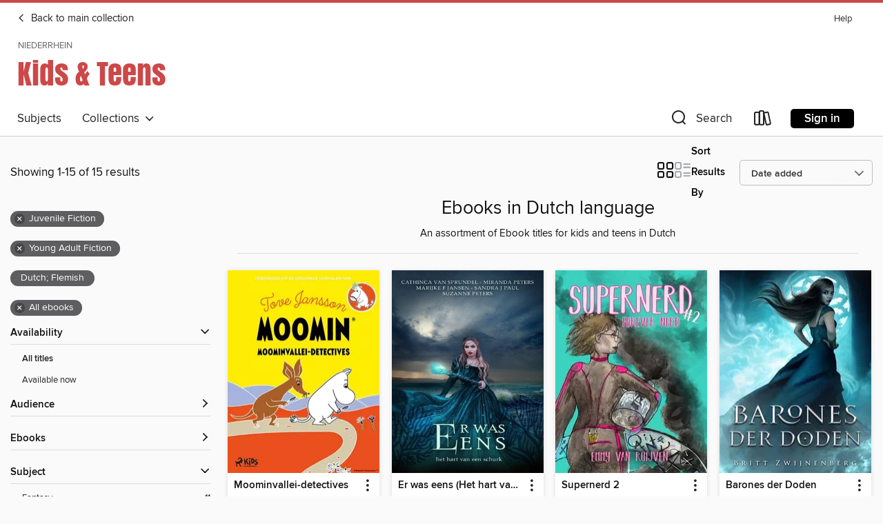

--- FILE ---
content_type: text/html; charset=utf-8
request_url: https://niederrhein.overdrive.com/library/youth/collection/1349100
body_size: 34604
content:
<!DOCTYPE html>
<html lang="en" dir="ltr" class="no-js">
    <head>
        
    
        
            
        
    

    <meta name="twitter:title" property="og:title" content="Niederrhein"/>
    <meta name="twitter:description" property="og:description" content="An assortment of Ebook titles for kids and teens in Dutch "/>
    <meta name="twitter:image" property="og:image" content="https://thunder.cdn.overdrive.com/logo-resized/13496?1644587943"/>
    <meta property="og:url" content="/library/youth/collection/1349100"/>
    <meta name="twitter:card" content="summary" />
    <meta property="og:site_name" content="Niederrhein" />
    <meta name="twitter:site" content="@OverDriveLibs" />
    <meta property="og:locale" content="en" />
    <meta name="description" content="An assortment of Ebook titles for kids and teens in Dutch " />

        <meta http-equiv="X-UA-Compatible" content="IE=edge,chrome=1">
<meta name="viewport" content="width=device-width, initial-scale=1.0 user-scalable=1">





    
        
            
        
        
            
        

        <title>Kids &amp; Teens - Ebooks in Dutch language - Niederrhein - OverDrive</title>
    


<link rel='shortcut icon' type='image/x-icon' href='https://lightning.od-cdn.com/static/img/favicon.bb86d660d3929b5c0c65389d6a8e8aba.ico' />


    
        <meta name="twitter:title" property="og:title" content="Niederrhein"/>
        <meta name="twitter:description" property="og:description" content="Browse, borrow, and enjoy titles from the Niederrhein digital collection."/>
        <meta name="twitter:image" property="og:image" content="https://thunder.cdn.overdrive.com/logo-resized/13496?1644587943"/>
        <meta property="og:url" content="/library/youth/collection/1349100"/>
        <meta name="twitter:card" content="summary" />
        <meta property="og:site_name" content="Niederrhein" />
        <meta name="twitter:site" content="@OverDriveLibs" />
        <meta property="og:locale" content="en" />
        
    



        <link rel="stylesheet" type="text/css" href="https://lightning.od-cdn.com/static/vendor.bundle.min.5eabf64aeb625aca9acda7ccc8bb0256.css" onerror="cdnError(this)" />
        <link rel="stylesheet" type="text/css" href="https://lightning.od-cdn.com/static/app.bundle.min.0daacbc20b85e970d37a37fe3fc3b92b.css" onerror="cdnError(this)" />
        <link rel='shortcut icon' type='image/x-icon' href='https://lightning.od-cdn.com/static/img/favicon.bb86d660d3929b5c0c65389d6a8e8aba.ico' />

        
    <link rel="stylesheet" type="text/css" href="https://lightning.od-cdn.com/static/faceted-media.min.4cf2f9699e20c37ba2839a67bcf88d4d.css" />


        

<link rel="stylesheet" type="text/css" href="/assets/v3/css/45b2cd3100fbdebbdb6e3d5fa7e06ec7/colors.css?primary=%23111&primaryR=17&primaryG=17&primaryB=17&primaryFontColor=%23fff&secondary=%23cd4848&secondaryR=205&secondaryG=72&secondaryB=72&secondaryFontColor=%23fff&bannerIsSecondaryColor=false&defaultColor=%23222">

        <script>
    window.OverDrive = window.OverDrive || {};
    window.OverDrive.colors = {};
    window.OverDrive.colors.primary = "#111";
    window.OverDrive.colors.secondary = "#cd4848";
    window.OverDrive.tenant = 900361;
    window.OverDrive.libraryName = "Niederrhein";
    window.OverDrive.advantageKey = "";
    window.OverDrive.libraryKey = "niederrhein";
    window.OverDrive.accountIds = [-1];
    window.OverDrive.parentAccountKey = "niederrhein";
    window.OverDrive.allFeatures = "";
    window.OverDrive.libraryConfigurations = {"autocomplete":{"enabled":true},"content-holds":{"enabled":true},"getACard":{"enabled":false},"backToMainCollectionLink":{"enabled":true},"promoteLibby":{"enabled":true},"switchToLibby":{"enabled":true},"disableOdAppAccess":{"enabled":true},"bannerIsSecondaryColor":{"enabled":false},"lexileScores":{"enabled":true},"atosLevels":{"enabled":true},"gradeLevels":{"enabled":true},"interestLevels":{"enabled":true},"readingHistory":{"enabled":true},"reciprocalLending":{"enabled":true},"OzoneAuthentication":{"enabled":true},"Notifications":{"enabled":true},"kindleFooter":{"enabled":false},"kindleNav":{"enabled":false},"kindleLoanFormatLimit":{"enabled":false},"kindleSearchOffer":{"enabled":false},"kindleLoanOffer":{"enabled":false},"sampleOnlyMode":{},"luckyDayMenuLink":{"enabled":false},"disableWishlist":{"enabled":false},"simplifiedNavigationBar":{"enabled":false},"geo-idc":{"enabled":false},"libby-footer-promo":{"enabled":false}};
    window.OverDrive.mediaItems = {"5388668":{"reserveId":"0f18c286-343b-48cb-8de6-108f9e58b5d8","subjects":[{"id":"12","name":"Comic and Graphic Books"},{"id":"24","name":"Fantasy"},{"id":"127","name":"Young Adult Fiction"}],"bisacCodes":["YAF010040","YAF019000","YAF061000"],"bisac":[{"code":"YAF010040","description":"Young Adult Fiction / Comics & Graphic Novels / Superheroes "},{"code":"YAF019000","description":"Young Adult Fiction / Fantasy / General "},{"code":"YAF061000","description":"Young Adult Fiction / Superheroes "}],"levels":[],"creators":[{"id":2207179,"name":"Emmy van Ruijven","role":"Author","sortName":"van Ruijven, Emmy"}],"languages":[{"id":"nl","name":"Dutch; Flemish"}],"isBundledChild":false,"ratings":{"maturityLevel":{"id":"youngadult","name":"Young adult"},"naughtyScore":{"id":"YoungAdult","name":"Young adult"}},"constraints":{"isDisneyEulaRequired":false},"reviewCounts":{"premium":0,"publisherSupplier":0},"isAvailable":true,"isPreReleaseTitle":false,"estimatedReleaseDate":"2020-06-08T04:00:00Z","sample":{"href":"https://samples.overdrive.com/?crid=0f18c286-343b-48cb-8de6-108f9e58b5d8&.epub-sample.overdrive.com"},"publisher":{"id":"154133","name":"Dutch Venture Publishing"},"description":"<p>Julian kijkt Rosie met een frons aan. Dan zucht hij diep. 'Neem haar mee. Het is te gevaarlijk hier te blijven, want ze kunnen terugkomen.'<br>'Ho ho ho!' roep ik, een stapje achteruit zettend. 'Ik ga nergens heen voordat jullie vertellen...","availableCopies":1,"ownedCopies":1,"luckyDayAvailableCopies":0,"luckyDayOwnedCopies":0,"holdsCount":0,"holdsRatio":0,"estimatedWaitDays":14,"isFastlane":false,"availabilityType":"normal","isRecommendableToLibrary":true,"isOwned":true,"isHoldable":true,"isAdvantageFiltered":false,"visitorEligible":false,"juvenileEligible":false,"youngAdultEligible":false,"contentAccessLevels":0,"classifications":{},"type":{"id":"ebook","name":"eBook"},"covers":{"cover150Wide":{"href":"https://img3.od-cdn.com/ImageType-150/7635-1/0F1/8C2/86/{0F18C286-343B-48CB-8DE6-108F9E58B5D8}Img150.jpg","height":200,"width":150,"primaryColor":{"hex":"#CDECE7","rgb":{"red":205,"green":236,"blue":231}},"isPlaceholderImage":false},"cover300Wide":{"href":"https://img2.od-cdn.com/ImageType-400/7635-1/0F1/8C2/86/{0F18C286-343B-48CB-8DE6-108F9E58B5D8}Img400.jpg","height":400,"width":300,"primaryColor":{"hex":"#D7F1F0","rgb":{"red":215,"green":241,"blue":240}},"isPlaceholderImage":false},"cover510Wide":{"href":"https://img2.od-cdn.com/ImageType-100/7635-1/{0F18C286-343B-48CB-8DE6-108F9E58B5D8}Img100.jpg","height":680,"width":510,"primaryColor":{"hex":"#EAFEFD","rgb":{"red":234,"green":254,"blue":253}},"isPlaceholderImage":false}},"id":"5388668","firstCreatorName":"Emmy van Ruijven","firstCreatorId":2207179,"firstCreatorSortName":"van Ruijven, Emmy","title":"Supernerd","sortTitle":"Supernerd","publishDate":"2020-06-08T00:00:00Z","publishDateText":"06/08/2020","formats":[{"identifiers":[{"type":"ISBN","value":"9781393843085"}],"rights":[],"onSaleDateUtc":"2020-06-08T04:00:00+00:00","hasAudioSynchronizedText":false,"isBundleParent":false,"isbn":"9781393843085","bundledContent":[],"sample":{"href":"https://samples.overdrive.com/?crid=0f18c286-343b-48cb-8de6-108f9e58b5d8&.epub-sample.overdrive.com"},"fulfillmentType":"bifocal","id":"ebook-overdrive","name":"OverDrive Read"},{"identifiers":[{"type":"ISBN","value":"9781393843085"}],"rights":[],"fileSize":452284,"onSaleDateUtc":"2020-06-08T04:00:00+00:00","hasAudioSynchronizedText":false,"isBundleParent":false,"isbn":"9781393843085","bundledContent":[],"fulfillmentType":"epub","id":"ebook-epub-adobe","name":"EPUB eBook"},{"identifiers":[{"type":"KoboBookID","value":"eefeb789-776e-3886-ad6c-6e9594141d7e"}],"rights":[],"onSaleDateUtc":"2020-06-08T04:00:00+00:00","hasAudioSynchronizedText":false,"isBundleParent":false,"bundledContent":[],"fulfillmentType":"kobo","id":"ebook-kobo","name":"Kobo eBook"}],"publisherAccount":{"id":"38605","name":"Draft2Digital, LLC"}},"6027615":{"reserveId":"c85951e9-71da-42f3-9dd7-3e7802663719","subjects":[{"id":"24","name":"Fantasy"},{"id":"58","name":"Mythology"},{"id":"127","name":"Young Adult Fiction"}],"bisacCodes":["YAF019000","YAF019020","YAF030000"],"bisac":[{"code":"YAF019000","description":"Young Adult Fiction / Fantasy / General "},{"code":"YAF019020","description":"Young Adult Fiction / Fantasy / Dark Fantasy "},{"code":"YAF030000","description":"Young Adult Fiction / Legends, Myths, Fables / General "}],"levels":[],"creators":[{"id":1934224,"name":"Cathinca van Sprundel","role":"Author","sortName":"van Sprundel, Cathinca"},{"id":1380186,"name":"Marijke F Jansen","role":"Author","sortName":"Jansen, Marijke F"},{"id":2412958,"name":"Sandra J Paul","role":"Author","sortName":"Paul, Sandra J"},{"id":1537181,"name":"Miranda Peters","role":"Author","sortName":"Peters, Miranda"},{"id":74498,"name":"Suzanne Peters","role":"Author","sortName":"Peters, Suzanne"}],"languages":[{"id":"nl","name":"Dutch; Flemish"}],"isBundledChild":false,"ratings":{"maturityLevel":{"id":"youngadult","name":"Young adult"},"naughtyScore":{"id":"YoungAdult","name":"Young adult"}},"constraints":{"isDisneyEulaRequired":false},"reviewCounts":{"premium":0,"publisherSupplier":0},"isAvailable":true,"isPreReleaseTitle":false,"estimatedReleaseDate":"2021-04-15T04:00:00Z","sample":{"href":"https://samples.overdrive.com/?crid=c85951e9-71da-42f3-9dd7-3e7802663719&.epub-sample.overdrive.com"},"publisher":{"id":"154133","name":"Dutch Venture Publishing"},"description":"<p>Er was eens... een grote groep helden. Maar hoe zit het met de slechteriken?</p><p> </p><p>Laat je meevoeren naar werelden waar de doden herrijzen, Doornroosje duisterder is dan je denkt, internettrollen de mensen het leven zuur maken, het...","availableCopies":1,"ownedCopies":1,"luckyDayAvailableCopies":0,"luckyDayOwnedCopies":0,"holdsCount":0,"holdsRatio":0,"estimatedWaitDays":14,"isFastlane":false,"availabilityType":"normal","isRecommendableToLibrary":true,"isOwned":true,"isHoldable":true,"isAdvantageFiltered":false,"visitorEligible":false,"juvenileEligible":false,"youngAdultEligible":false,"contentAccessLevels":0,"classifications":{},"type":{"id":"ebook","name":"eBook"},"covers":{"cover150Wide":{"href":"https://img3.od-cdn.com/ImageType-150/7635-1/C85/951/E9/{C85951E9-71DA-42F3-9DD7-3E7802663719}Img150.jpg","height":200,"width":150,"primaryColor":{"hex":"#203141","rgb":{"red":32,"green":49,"blue":65}},"isPlaceholderImage":false},"cover300Wide":{"href":"https://img1.od-cdn.com/ImageType-400/7635-1/C85/951/E9/{C85951E9-71DA-42F3-9DD7-3E7802663719}Img400.jpg","height":400,"width":300,"primaryColor":{"hex":"#213242","rgb":{"red":33,"green":50,"blue":66}},"isPlaceholderImage":false},"cover510Wide":{"href":"https://img2.od-cdn.com/ImageType-100/7635-1/{C85951E9-71DA-42F3-9DD7-3E7802663719}Img100.jpg","height":680,"width":510,"primaryColor":{"hex":"#213242","rgb":{"red":33,"green":50,"blue":66}},"isPlaceholderImage":false}},"id":"6027615","firstCreatorName":"Cathinca van Sprundel","firstCreatorId":1934224,"firstCreatorSortName":"van Sprundel, Cathinca","title":"Er was eens (Het hart van een schurk)","sortTitle":"Er was eens (Het hart van een schurk)","publishDate":"2021-04-15T00:00:00Z","publishDateText":"04/15/2021","formats":[{"identifiers":[{"type":"ISBN","value":"9781393048589"}],"rights":[],"onSaleDateUtc":"2021-04-15T04:00:00+00:00","hasAudioSynchronizedText":false,"isBundleParent":false,"isbn":"9781393048589","bundledContent":[],"sample":{"href":"https://samples.overdrive.com/?crid=c85951e9-71da-42f3-9dd7-3e7802663719&.epub-sample.overdrive.com"},"fulfillmentType":"bifocal","id":"ebook-overdrive","name":"OverDrive Read"},{"identifiers":[{"type":"ISBN","value":"9781393048589"}],"rights":[],"fileSize":442981,"onSaleDateUtc":"2021-04-15T04:00:00+00:00","hasAudioSynchronizedText":false,"isBundleParent":false,"isbn":"9781393048589","bundledContent":[],"fulfillmentType":"epub","id":"ebook-epub-adobe","name":"EPUB eBook"},{"identifiers":[{"type":"KoboBookID","value":"c0570f1b-4cb8-31a8-8865-c8c0f52468e0"}],"rights":[],"onSaleDateUtc":"2021-04-15T04:00:00+00:00","hasAudioSynchronizedText":false,"isBundleParent":false,"bundledContent":[],"fulfillmentType":"kobo","id":"ebook-kobo","name":"Kobo eBook"}],"publisherAccount":{"id":"38605","name":"Draft2Digital, LLC"}},"6494106":{"reserveId":"1ffef0de-fe62-4728-860f-40bad7fc857f","subjects":[{"id":"43","name":"Juvenile Fiction"},{"id":"44","name":"Juvenile Literature"},{"id":"80","name":"Science Fiction"}],"bisacCodes":["JUV000000","JUV053000"],"bisac":[{"code":"JUV000000","description":"Juvenile Fiction / General"},{"code":"JUV053000","description":"JUVENILE FICTION / Science Fiction / General"}],"levels":[],"creators":[{"id":929325,"name":"Bavo Dhooge","role":"Author","sortName":"Dhooge, Bavo"}],"languages":[{"id":"nl","name":"Dutch; Flemish"}],"imprint":{"id":"131069","name":"SAGA Egmont"},"isBundledChild":false,"ratings":{"maturityLevel":{"id":"juvenile","name":"Juvenile"},"naughtyScore":{"id":"Juvenile","name":"Juvenile"}},"constraints":{"isDisneyEulaRequired":false},"reviewCounts":{"premium":0,"publisherSupplier":0},"isAvailable":false,"isPreReleaseTitle":false,"estimatedReleaseDate":"2021-08-31T04:00:00Z","sample":{"href":"https://samples.overdrive.com/?crid=1ffef0de-fe62-4728-860f-40bad7fc857f&.epub-sample.overdrive.com"},"publisher":{"id":"232549","name":"SAGA Egmont"},"series":"Mike Snow","description":"In deel 2 van de Mike Snow-reeks, bevinden we ons in het jaar 2772 in een stad in de toekomst, zonder verleden.Het is een tijd waar de 'digits' elkaar in voormalige arena's treffen voor het uitvechten van conflicten. Deze digitale mensen zijn...","availableCopies":0,"ownedCopies":0,"luckyDayAvailableCopies":0,"luckyDayOwnedCopies":0,"holdsCount":0,"isFastlane":false,"availabilityType":"normal","isRecommendableToLibrary":true,"isOwned":true,"isHoldable":true,"isAdvantageFiltered":false,"visitorEligible":false,"juvenileEligible":false,"youngAdultEligible":false,"contentAccessLevels":0,"classifications":{},"type":{"id":"ebook","name":"eBook"},"covers":{"cover150Wide":{"href":"https://img1.od-cdn.com/ImageType-150/8788-1/1FF/EF0/DE/{1FFEF0DE-FE62-4728-860F-40BAD7FC857F}Img150.jpg","height":200,"width":150,"primaryColor":{"hex":"#B6688F","rgb":{"red":182,"green":104,"blue":143}},"isPlaceholderImage":false},"cover300Wide":{"href":"https://img2.od-cdn.com/ImageType-400/8788-1/1FF/EF0/DE/{1FFEF0DE-FE62-4728-860F-40BAD7FC857F}Img400.jpg","height":400,"width":300,"primaryColor":{"hex":"#97548A","rgb":{"red":151,"green":84,"blue":138}},"isPlaceholderImage":false},"cover510Wide":{"href":"https://img1.od-cdn.com/ImageType-100/8788-1/{1FFEF0DE-FE62-4728-860F-40BAD7FC857F}Img100.jpg","height":680,"width":510,"primaryColor":{"hex":"#83528A","rgb":{"red":131,"green":82,"blue":138}},"isPlaceholderImage":false}},"id":"6494106","firstCreatorName":"Bavo Dhooge","firstCreatorId":929325,"firstCreatorSortName":"Dhooge, Bavo","title":"Splinters","sortTitle":"Splinters","publishDate":"2021-08-31T00:00:00Z","publishDateText":"08/31/2021","formats":[{"identifiers":[{"type":"ISBN","value":"9788726953602"}],"rights":[],"onSaleDateUtc":"2021-08-31T04:00:00+00:00","hasAudioSynchronizedText":false,"isBundleParent":false,"isbn":"9788726953602","bundledContent":[],"sample":{"href":"https://samples.overdrive.com/?crid=1ffef0de-fe62-4728-860f-40bad7fc857f&.epub-sample.overdrive.com"},"fulfillmentType":"bifocal","id":"ebook-overdrive","name":"OverDrive Read"},{"identifiers":[{"type":"ISBN","value":"9788726953602"}],"rights":[],"fileSize":407948,"onSaleDateUtc":"2021-08-31T04:00:00+00:00","hasAudioSynchronizedText":false,"isBundleParent":false,"isbn":"9788726953602","bundledContent":[],"fulfillmentType":"epub","accessibilityStatements":{"waysOfReading":["NoInfoForModifiableDisplay","SomeNonVisualReadingSupport"],"conformance":["NoInfoForStandards"],"navigation":[],"richContent":[],"hazards":["HazardsUnknown"],"legalConsiderations":[],"additionalInformation":[]},"id":"ebook-epub-adobe","name":"EPUB eBook"},{"identifiers":[{"type":"KoboBookID","value":"f5ee9971-14cd-388d-94ca-0f48010e794f"}],"rights":[],"onSaleDateUtc":"2021-08-31T04:00:00+00:00","hasAudioSynchronizedText":false,"isBundleParent":false,"bundledContent":[],"fulfillmentType":"kobo","id":"ebook-kobo","name":"Kobo eBook"}],"publisherAccount":{"id":"40577","name":"Lindhardt og Ringhof, Saga Egmont"},"detailedSeries":{"seriesId":707985,"seriesName":"Mike Snow","readingOrder":"2","rank":3}},"6542736":{"reserveId":"e8447b22-3d5f-4170-9157-8afa5d3c4e36","subjects":[{"id":"43","name":"Juvenile Fiction"},{"id":"44","name":"Juvenile Literature"},{"id":"80","name":"Science Fiction"}],"bisacCodes":["JUV000000","JUV053000"],"bisac":[{"code":"JUV000000","description":"Juvenile Fiction / General"},{"code":"JUV053000","description":"JUVENILE FICTION / Science Fiction / General"}],"levels":[],"creators":[{"id":929325,"name":"Bavo Dhooge","role":"Author","sortName":"Dhooge, Bavo"}],"languages":[{"id":"nl","name":"Dutch; Flemish"}],"imprint":{"id":"131069","name":"SAGA Egmont"},"isBundledChild":false,"ratings":{"maturityLevel":{"id":"juvenile","name":"Juvenile"},"naughtyScore":{"id":"Juvenile","name":"Juvenile"}},"constraints":{"isDisneyEulaRequired":false},"reviewCounts":{"premium":0,"publisherSupplier":0},"isAvailable":false,"isPreReleaseTitle":false,"estimatedReleaseDate":"2021-09-13T04:00:00Z","sample":{"href":"https://samples.overdrive.com/?crid=e8447b22-3d5f-4170-9157-8afa5d3c4e36&.epub-sample.overdrive.com"},"publisher":{"id":"232549","name":"SAGA Egmont"},"series":"Mike Snow","description":"In deel 3 van de Mike Snow-reeks, bevinden we ons in het jaar 2442 in een stad in de toekomst, met toekomst. Mike Snow is een springer. Springers werken voor de overheid en worden naar het verleden geteleporteerd in de lichamen van de grootste...","availableCopies":0,"ownedCopies":0,"luckyDayAvailableCopies":0,"luckyDayOwnedCopies":0,"holdsCount":0,"isFastlane":false,"availabilityType":"normal","isRecommendableToLibrary":true,"isOwned":true,"isHoldable":true,"isAdvantageFiltered":false,"visitorEligible":false,"juvenileEligible":false,"youngAdultEligible":false,"contentAccessLevels":0,"classifications":{},"type":{"id":"ebook","name":"eBook"},"covers":{"cover150Wide":{"href":"https://img1.od-cdn.com/ImageType-150/8788-1/E84/47B/22/{E8447B22-3D5F-4170-9157-8AFA5D3C4E36}Img150.jpg","height":200,"width":150,"primaryColor":{"hex":"#A29350","rgb":{"red":162,"green":147,"blue":80}},"isPlaceholderImage":false},"cover300Wide":{"href":"https://img2.od-cdn.com/ImageType-400/8788-1/E84/47B/22/{E8447B22-3D5F-4170-9157-8AFA5D3C4E36}Img400.jpg","height":400,"width":300,"primaryColor":{"hex":"#9F8D45","rgb":{"red":159,"green":141,"blue":69}},"isPlaceholderImage":false},"cover510Wide":{"href":"https://img3.od-cdn.com/ImageType-100/8788-1/{E8447B22-3D5F-4170-9157-8AFA5D3C4E36}Img100.jpg","height":680,"width":510,"primaryColor":{"hex":"#A08945","rgb":{"red":160,"green":137,"blue":69}},"isPlaceholderImage":false}},"id":"6542736","firstCreatorName":"Bavo Dhooge","firstCreatorId":929325,"firstCreatorSortName":"Dhooge, Bavo","title":"Springers","sortTitle":"Springers","publishDate":"2021-09-13T00:00:00Z","publishDateText":"09/13/2021","formats":[{"identifiers":[{"type":"ISBN","value":"9788726953626"}],"rights":[],"onSaleDateUtc":"2021-09-13T04:00:00+00:00","hasAudioSynchronizedText":false,"isBundleParent":false,"isbn":"9788726953626","bundledContent":[],"sample":{"href":"https://samples.overdrive.com/?crid=e8447b22-3d5f-4170-9157-8afa5d3c4e36&.epub-sample.overdrive.com"},"fulfillmentType":"bifocal","id":"ebook-overdrive","name":"OverDrive Read"},{"identifiers":[{"type":"ISBN","value":"9788726953626"}],"rights":[],"fileSize":558552,"onSaleDateUtc":"2021-09-13T04:00:00+00:00","hasAudioSynchronizedText":false,"isBundleParent":false,"isbn":"9788726953626","bundledContent":[],"fulfillmentType":"epub","accessibilityStatements":{"waysOfReading":["NoInfoForModifiableDisplay","SomeNonVisualReadingSupport"],"conformance":["NoInfoForStandards"],"navigation":[],"richContent":[],"hazards":["HazardsUnknown"],"legalConsiderations":[],"additionalInformation":[]},"id":"ebook-epub-adobe","name":"EPUB eBook"},{"identifiers":[{"type":"KoboBookID","value":"f1c04551-4def-331c-8c53-072d63c34453"}],"rights":[],"onSaleDateUtc":"2021-09-13T04:00:00+00:00","hasAudioSynchronizedText":false,"isBundleParent":false,"bundledContent":[],"fulfillmentType":"kobo","id":"ebook-kobo","name":"Kobo eBook"}],"publisherAccount":{"id":"40577","name":"Lindhardt og Ringhof, Saga Egmont"},"detailedSeries":{"seriesId":707985,"seriesName":"Mike Snow","readingOrder":"3","rank":5}},"6542742":{"reserveId":"6391fedd-8b55-499b-be25-ab6c16a47ae8","subjects":[{"id":"24","name":"Fantasy"},{"id":"43","name":"Juvenile Fiction"},{"id":"44","name":"Juvenile Literature"}],"bisacCodes":["JUV000000","JUV037000"],"bisac":[{"code":"JUV000000","description":"Juvenile Fiction / General"},{"code":"JUV037000","description":"JUVENILE FICTION / Fantasy / General"}],"levels":[],"creators":[{"id":929325,"name":"Bavo Dhooge","role":"Author","sortName":"Dhooge, Bavo"}],"languages":[{"id":"nl","name":"Dutch; Flemish"}],"imprint":{"id":"131069","name":"SAGA Egmont"},"isBundledChild":false,"ratings":{"maturityLevel":{"id":"juvenile","name":"Juvenile"},"naughtyScore":{"id":"Juvenile","name":"Juvenile"}},"constraints":{"isDisneyEulaRequired":false},"reviewCounts":{"premium":0,"publisherSupplier":0},"isAvailable":false,"isPreReleaseTitle":false,"estimatedReleaseDate":"2021-09-13T04:00:00Z","sample":{"href":"https://samples.overdrive.com/?crid=6391fedd-8b55-499b-be25-ab6c16a47ae8&.epub-sample.overdrive.com"},"publisher":{"id":"232549","name":"SAGA Egmont"},"description":"Sus neemt elke dag twee pilletjes om te kalmeren, een bij het opstaan en een voordat hij naar bed gaat. Sus krijgt die pilletjes omdat hij heel erg druk is en nooit stil kan zitten. Best wel lastig dus, als je naar school moet of aan tafel moet...","availableCopies":0,"ownedCopies":0,"luckyDayAvailableCopies":0,"luckyDayOwnedCopies":0,"holdsCount":0,"isFastlane":false,"availabilityType":"normal","isRecommendableToLibrary":true,"isOwned":true,"isHoldable":true,"isAdvantageFiltered":false,"visitorEligible":false,"juvenileEligible":false,"youngAdultEligible":false,"contentAccessLevels":0,"classifications":{},"type":{"id":"ebook","name":"eBook"},"covers":{"cover150Wide":{"href":"https://img3.od-cdn.com/ImageType-150/8788-1/639/1FE/DD/{6391FEDD-8B55-499B-BE25-AB6C16A47AE8}Img150.jpg","height":200,"width":150,"primaryColor":{"hex":"#395D15","rgb":{"red":57,"green":93,"blue":21}},"isPlaceholderImage":false},"cover300Wide":{"href":"https://img1.od-cdn.com/ImageType-400/8788-1/639/1FE/DD/{6391FEDD-8B55-499B-BE25-AB6C16A47AE8}Img400.jpg","height":400,"width":300,"primaryColor":{"hex":"#2F590D","rgb":{"red":47,"green":89,"blue":13}},"isPlaceholderImage":false},"cover510Wide":{"href":"https://img2.od-cdn.com/ImageType-100/8788-1/{6391FEDD-8B55-499B-BE25-AB6C16A47AE8}Img100.jpg","height":680,"width":510,"primaryColor":{"hex":"#2E520C","rgb":{"red":46,"green":82,"blue":12}},"isPlaceholderImage":false}},"id":"6542742","firstCreatorName":"Bavo Dhooge","firstCreatorId":929325,"firstCreatorSortName":"Dhooge, Bavo","title":"Sus Octopus","sortTitle":"Sus Octopus","starRating":5,"starRatingCount":2,"publishDate":"2021-09-13T00:00:00Z","publishDateText":"09/13/2021","formats":[{"identifiers":[{"type":"ISBN","value":"9788726953633"}],"rights":[],"onSaleDateUtc":"2021-09-13T04:00:00+00:00","hasAudioSynchronizedText":false,"isBundleParent":false,"isbn":"9788726953633","bundledContent":[],"sample":{"href":"https://samples.overdrive.com/?crid=6391fedd-8b55-499b-be25-ab6c16a47ae8&.epub-sample.overdrive.com"},"fulfillmentType":"bifocal","id":"ebook-overdrive","name":"OverDrive Read"},{"identifiers":[{"type":"ISBN","value":"9788726953633"}],"rights":[],"fileSize":438999,"onSaleDateUtc":"2021-09-13T04:00:00+00:00","hasAudioSynchronizedText":false,"isBundleParent":false,"isbn":"9788726953633","bundledContent":[],"fulfillmentType":"epub","accessibilityStatements":{"waysOfReading":["NoInfoForModifiableDisplay","SomeNonVisualReadingSupport"],"conformance":["NoInfoForStandards"],"navigation":[],"richContent":[],"hazards":["HazardsUnknown"],"legalConsiderations":[],"additionalInformation":[]},"id":"ebook-epub-adobe","name":"EPUB eBook"},{"identifiers":[{"type":"KoboBookID","value":"2826fb03-2e55-3099-97e8-c94aaad7eed7"}],"rights":[],"onSaleDateUtc":"2021-09-13T04:00:00+00:00","hasAudioSynchronizedText":false,"isBundleParent":false,"bundledContent":[],"fulfillmentType":"kobo","id":"ebook-kobo","name":"Kobo eBook"}],"publisherAccount":{"id":"40577","name":"Lindhardt og Ringhof, Saga Egmont"}},"6903739":{"reserveId":"d24944fd-65a8-4b4a-a3bf-018cdb0a868f","subjects":[{"id":"43","name":"Juvenile Fiction"},{"id":"86","name":"Suspense"}],"bisacCodes":["FIC019000","JUV067000"],"bisac":[{"code":"FIC019000","description":"Fiction / Literary"},{"code":"JUV067000","description":"Juvenile Fiction / Thrillers & Suspense"}],"levels":[],"creators":[{"id":929325,"name":"Bavo Dhooge","role":"Author","sortName":"Dhooge, Bavo"}],"languages":[{"id":"nl","name":"Dutch; Flemish"}],"imprint":{"id":"131069","name":"SAGA Egmont"},"isBundledChild":false,"ratings":{"maturityLevel":{"id":"juvenile","name":"Juvenile"},"naughtyScore":{"id":"Juvenile","name":"Juvenile"}},"constraints":{"isDisneyEulaRequired":false},"reviewCounts":{"premium":0,"publisherSupplier":0},"isAvailable":false,"isPreReleaseTitle":false,"estimatedReleaseDate":"2021-09-30T04:00:00Z","sample":{"href":"https://samples.overdrive.com/?crid=d24944fd-65a8-4b4a-a3bf-018cdb0a868f&.epub-sample.overdrive.com"},"publisher":{"id":"232549","name":"SAGA Egmont"},"description":"In Speelgoed leren we de 16-jarige Christina kennen, die helemaal verzot is op haar leraar godsdienst, meneer Hoste. Hij is 8 jaar ouder dan zij en maakt een lastige tijd door in zijn huwelijk. Hij wordt door de klasgenoten van Christina gepest,...","availableCopies":0,"ownedCopies":0,"luckyDayAvailableCopies":0,"luckyDayOwnedCopies":0,"holdsCount":0,"isFastlane":false,"availabilityType":"normal","isRecommendableToLibrary":true,"isOwned":true,"isHoldable":true,"isAdvantageFiltered":false,"visitorEligible":false,"juvenileEligible":false,"youngAdultEligible":false,"contentAccessLevels":0,"classifications":{},"type":{"id":"ebook","name":"eBook"},"covers":{"cover150Wide":{"href":"https://img1.od-cdn.com/ImageType-150/8788-1/D24/944/FD/{D24944FD-65A8-4B4A-A3BF-018CDB0A868F}Img150.jpg","height":200,"width":150,"primaryColor":{"hex":"#310E08","rgb":{"red":49,"green":14,"blue":8}},"isPlaceholderImage":false},"cover300Wide":{"href":"https://img1.od-cdn.com/ImageType-400/8788-1/D24/944/FD/{D24944FD-65A8-4B4A-A3BF-018CDB0A868F}Img400.jpg","height":400,"width":300,"primaryColor":{"hex":"#351506","rgb":{"red":53,"green":21,"blue":6}},"isPlaceholderImage":false},"cover510Wide":{"href":"https://img2.od-cdn.com/ImageType-100/8788-1/{D24944FD-65A8-4B4A-A3BF-018CDB0A868F}Img100.jpg","height":680,"width":510,"primaryColor":{"hex":"#36190B","rgb":{"red":54,"green":25,"blue":11}},"isPlaceholderImage":false}},"id":"6903739","firstCreatorName":"Bavo Dhooge","firstCreatorId":929325,"firstCreatorSortName":"Dhooge, Bavo","title":"Speelgoed","sortTitle":"Speelgoed","publishDate":"2021-09-30T00:00:00Z","publishDateText":"09/30/2021","formats":[{"identifiers":[{"type":"ISBN","value":"9788726953756"}],"rights":[],"onSaleDateUtc":"2021-09-30T04:00:00+00:00","hasAudioSynchronizedText":false,"isBundleParent":false,"isbn":"9788726953756","bundledContent":[],"sample":{"href":"https://samples.overdrive.com/?crid=d24944fd-65a8-4b4a-a3bf-018cdb0a868f&.epub-sample.overdrive.com"},"fulfillmentType":"bifocal","id":"ebook-overdrive","name":"OverDrive Read"},{"identifiers":[{"type":"ISBN","value":"9788726953756"}],"rights":[],"fileSize":353019,"onSaleDateUtc":"2021-09-30T04:00:00+00:00","hasAudioSynchronizedText":false,"isBundleParent":false,"isbn":"9788726953756","bundledContent":[],"fulfillmentType":"epub","accessibilityStatements":{"waysOfReading":["NoInfoForModifiableDisplay","SomeNonVisualReadingSupport"],"conformance":["NoInfoForStandards"],"navigation":[],"richContent":[],"hazards":["HazardsUnknown"],"legalConsiderations":[],"additionalInformation":[]},"id":"ebook-epub-adobe","name":"EPUB eBook"},{"identifiers":[{"type":"KoboBookID","value":"38582db3-db64-34f8-9f7e-4ae295fad620"}],"rights":[],"onSaleDateUtc":"2021-09-30T04:00:00+00:00","hasAudioSynchronizedText":false,"isBundleParent":false,"bundledContent":[],"fulfillmentType":"kobo","id":"ebook-kobo","name":"Kobo eBook"}],"publisherAccount":{"id":"40577","name":"Lindhardt og Ringhof, Saga Egmont"}},"7019042":{"reserveId":"7e064037-75df-4de8-a738-ade6c687aa95","subjects":[{"id":"24","name":"Fantasy"},{"id":"43","name":"Juvenile Fiction"},{"id":"44","name":"Juvenile Literature"},{"id":"86","name":"Suspense"}],"bisacCodes":["JUV000000","JUV069000"],"bisac":[{"code":"JUV000000","description":"Juvenile Fiction / General"},{"code":"JUV069000","description":"Juvenile Fiction / Ghost Stories "}],"levels":[],"creators":[{"id":929325,"name":"Bavo Dhooge","role":"Author","sortName":"Dhooge, Bavo"}],"languages":[{"id":"nl","name":"Dutch; Flemish"}],"imprint":{"id":"131069","name":"SAGA Egmont"},"isBundledChild":false,"ratings":{"maturityLevel":{"id":"juvenile","name":"Juvenile"},"naughtyScore":{"id":"Juvenile","name":"Juvenile"}},"constraints":{"isDisneyEulaRequired":false},"reviewCounts":{"premium":0,"publisherSupplier":0},"isAvailable":false,"isPreReleaseTitle":false,"estimatedReleaseDate":"2021-10-12T04:00:00Z","sample":{"href":"https://samples.overdrive.com/?crid=7e064037-75df-4de8-a738-ade6c687aa95&.epub-sample.overdrive.com"},"publisher":{"id":"232549","name":"SAGA Egmont"},"series":"Bibberboek","description":"Het eerste deel van Bavo Dhooge's spannende Bibberboeken reeks. Jerry en Daan zijn goede vrienden en gaan naar de kermis. Na het altijd spannende spookhuis besluiten ze de waarzegster te bezoeken maar dat heeft niet de gewenste uitkomst: de...","availableCopies":0,"ownedCopies":0,"luckyDayAvailableCopies":0,"luckyDayOwnedCopies":0,"holdsCount":0,"isFastlane":false,"availabilityType":"normal","isRecommendableToLibrary":true,"isOwned":true,"isHoldable":true,"isAdvantageFiltered":false,"visitorEligible":false,"juvenileEligible":false,"youngAdultEligible":false,"contentAccessLevels":0,"classifications":{},"type":{"id":"ebook","name":"eBook"},"covers":{"cover150Wide":{"href":"https://img1.od-cdn.com/ImageType-150/8788-1/7E0/640/37/{7E064037-75DF-4DE8-A738-ADE6C687AA95}Img150.jpg","height":200,"width":150,"primaryColor":{"hex":"#0A0809","rgb":{"red":10,"green":8,"blue":9}},"isPlaceholderImage":false},"cover300Wide":{"href":"https://img1.od-cdn.com/ImageType-400/8788-1/7E0/640/37/{7E064037-75DF-4DE8-A738-ADE6C687AA95}Img400.jpg","height":400,"width":300,"primaryColor":{"hex":"#060A09","rgb":{"red":6,"green":10,"blue":9}},"isPlaceholderImage":false},"cover510Wide":{"href":"https://img3.od-cdn.com/ImageType-100/8788-1/{7E064037-75DF-4DE8-A738-ADE6C687AA95}Img100.jpg","height":680,"width":510,"primaryColor":{"hex":"#090909","rgb":{"red":9,"green":9,"blue":9}},"isPlaceholderImage":false}},"id":"7019042","firstCreatorName":"Bavo Dhooge","firstCreatorId":929325,"firstCreatorSortName":"Dhooge, Bavo","title":"Satergeschater","sortTitle":"Satergeschater","publishDate":"2021-10-12T00:00:00Z","publishDateText":"10/12/2021","formats":[{"identifiers":[{"type":"ISBN","value":"9788726953640"}],"rights":[],"onSaleDateUtc":"2021-10-12T04:00:00+00:00","hasAudioSynchronizedText":false,"isBundleParent":false,"isbn":"9788726953640","bundledContent":[],"sample":{"href":"https://samples.overdrive.com/?crid=7e064037-75df-4de8-a738-ade6c687aa95&.epub-sample.overdrive.com"},"fulfillmentType":"bifocal","id":"ebook-overdrive","name":"OverDrive Read"},{"identifiers":[{"type":"ISBN","value":"9788726953640"}],"rights":[],"fileSize":323725,"onSaleDateUtc":"2021-10-12T04:00:00+00:00","hasAudioSynchronizedText":false,"isBundleParent":false,"isbn":"9788726953640","bundledContent":[],"fulfillmentType":"epub","accessibilityStatements":{"waysOfReading":["NoInfoForModifiableDisplay","SomeNonVisualReadingSupport"],"conformance":["NoInfoForStandards"],"navigation":[],"richContent":[],"hazards":["HazardsUnknown"],"legalConsiderations":[],"additionalInformation":[]},"id":"ebook-epub-adobe","name":"EPUB eBook"},{"identifiers":[{"type":"KoboBookID","value":"406fe0bc-7f42-316f-b3d7-d9fe621bef4d"}],"rights":[],"onSaleDateUtc":"2021-10-12T04:00:00+00:00","hasAudioSynchronizedText":false,"isBundleParent":false,"bundledContent":[],"fulfillmentType":"kobo","id":"ebook-kobo","name":"Kobo eBook"}],"publisherAccount":{"id":"40577","name":"Lindhardt og Ringhof, Saga Egmont"},"detailedSeries":{"seriesId":745667,"seriesName":"Bibberboek","readingOrder":"1","rank":1}},"7019046":{"reserveId":"b2327496-378a-4681-8a83-af3ff77b42d2","subjects":[{"id":"24","name":"Fantasy"},{"id":"43","name":"Juvenile Fiction"},{"id":"44","name":"Juvenile Literature"},{"id":"86","name":"Suspense"}],"bisacCodes":["JUV000000","JUV069000"],"bisac":[{"code":"JUV000000","description":"Juvenile Fiction / General"},{"code":"JUV069000","description":"Juvenile Fiction / Ghost Stories "}],"levels":[],"creators":[{"id":929325,"name":"Bavo Dhooge","role":"Author","sortName":"Dhooge, Bavo"}],"languages":[{"id":"nl","name":"Dutch; Flemish"}],"imprint":{"id":"131069","name":"SAGA Egmont"},"isBundledChild":false,"ratings":{"maturityLevel":{"id":"juvenile","name":"Juvenile"},"naughtyScore":{"id":"Juvenile","name":"Juvenile"}},"constraints":{"isDisneyEulaRequired":false},"reviewCounts":{"premium":0,"publisherSupplier":0},"isAvailable":false,"isPreReleaseTitle":false,"estimatedReleaseDate":"2021-10-12T04:00:00Z","sample":{"href":"https://samples.overdrive.com/?crid=b2327496-378a-4681-8a83-af3ff77b42d2&.epub-sample.overdrive.com"},"publisher":{"id":"232549","name":"SAGA Egmont"},"series":"Bibberboek","description":"In dit tweede Bibberboek van Bavo Dhooge, Schoolmonsters, leren we Sonny kennen die ontzettend slim is. De slimste van de klas zijn is leuk, maar ook lastig op de nieuwe school waar Sonny naartoe gaat. Niemand wil vrienden met hem zijn behalve...","availableCopies":0,"ownedCopies":0,"luckyDayAvailableCopies":0,"luckyDayOwnedCopies":0,"holdsCount":0,"isFastlane":false,"availabilityType":"normal","isRecommendableToLibrary":true,"isOwned":true,"isHoldable":true,"isAdvantageFiltered":false,"visitorEligible":false,"juvenileEligible":false,"youngAdultEligible":false,"contentAccessLevels":0,"classifications":{},"type":{"id":"ebook","name":"eBook"},"covers":{"cover150Wide":{"href":"https://img2.od-cdn.com/ImageType-150/8788-1/B23/274/96/{B2327496-378A-4681-8A83-AF3FF77B42D2}Img150.jpg","height":200,"width":150,"primaryColor":{"hex":"#07060B","rgb":{"red":7,"green":6,"blue":11}},"isPlaceholderImage":false},"cover300Wide":{"href":"https://img3.od-cdn.com/ImageType-400/8788-1/B23/274/96/{B2327496-378A-4681-8A83-AF3FF77B42D2}Img400.jpg","height":400,"width":300,"primaryColor":{"hex":"#070709","rgb":{"red":7,"green":7,"blue":9}},"isPlaceholderImage":false},"cover510Wide":{"href":"https://img2.od-cdn.com/ImageType-100/8788-1/{B2327496-378A-4681-8A83-AF3FF77B42D2}Img100.jpg","height":680,"width":510,"primaryColor":{"hex":"#070709","rgb":{"red":7,"green":7,"blue":9}},"isPlaceholderImage":false}},"id":"7019046","firstCreatorName":"Bavo Dhooge","firstCreatorId":929325,"firstCreatorSortName":"Dhooge, Bavo","title":"Schoolmonsters","sortTitle":"Schoolmonsters","publishDate":"2021-10-12T00:00:00Z","publishDateText":"10/12/2021","formats":[{"identifiers":[{"type":"ISBN","value":"9788726953657"}],"rights":[],"onSaleDateUtc":"2021-10-12T04:00:00+00:00","hasAudioSynchronizedText":false,"isBundleParent":false,"isbn":"9788726953657","bundledContent":[],"sample":{"href":"https://samples.overdrive.com/?crid=b2327496-378a-4681-8a83-af3ff77b42d2&.epub-sample.overdrive.com"},"fulfillmentType":"bifocal","id":"ebook-overdrive","name":"OverDrive Read"},{"identifiers":[{"type":"ISBN","value":"9788726953657"}],"rights":[],"fileSize":396055,"onSaleDateUtc":"2021-10-12T04:00:00+00:00","hasAudioSynchronizedText":false,"isBundleParent":false,"isbn":"9788726953657","bundledContent":[],"fulfillmentType":"epub","accessibilityStatements":{"waysOfReading":["NoInfoForModifiableDisplay","SomeNonVisualReadingSupport"],"conformance":["NoInfoForStandards"],"navigation":[],"richContent":[],"hazards":["HazardsUnknown"],"legalConsiderations":[],"additionalInformation":[]},"id":"ebook-epub-adobe","name":"EPUB eBook"},{"identifiers":[{"type":"KoboBookID","value":"170ead62-d509-372b-bd7d-5d1f4009b84f"}],"rights":[],"onSaleDateUtc":"2021-10-12T04:00:00+00:00","hasAudioSynchronizedText":false,"isBundleParent":false,"bundledContent":[],"fulfillmentType":"kobo","id":"ebook-kobo","name":"Kobo eBook"}],"publisherAccount":{"id":"40577","name":"Lindhardt og Ringhof, Saga Egmont"},"detailedSeries":{"seriesId":745667,"seriesName":"Bibberboek","readingOrder":"2","rank":3}},"7019054":{"reserveId":"be435f08-65d5-4f76-8eb2-f100bfe25bed","subjects":[{"id":"24","name":"Fantasy"},{"id":"43","name":"Juvenile Fiction"},{"id":"44","name":"Juvenile Literature"},{"id":"86","name":"Suspense"}],"bisacCodes":["JUV000000","JUV069000"],"bisac":[{"code":"JUV000000","description":"Juvenile Fiction / General"},{"code":"JUV069000","description":"Juvenile Fiction / Ghost Stories "}],"levels":[],"creators":[{"id":929325,"name":"Bavo Dhooge","role":"Author","sortName":"Dhooge, Bavo"}],"languages":[{"id":"nl","name":"Dutch; Flemish"}],"imprint":{"id":"131069","name":"SAGA Egmont"},"isBundledChild":false,"ratings":{"maturityLevel":{"id":"juvenile","name":"Juvenile"},"naughtyScore":{"id":"Juvenile","name":"Juvenile"}},"constraints":{"isDisneyEulaRequired":false},"reviewCounts":{"premium":0,"publisherSupplier":0},"isAvailable":false,"isPreReleaseTitle":false,"estimatedReleaseDate":"2021-10-12T04:00:00Z","sample":{"href":"https://samples.overdrive.com/?crid=be435f08-65d5-4f76-8eb2-f100bfe25bed&.epub-sample.overdrive.com"},"publisher":{"id":"232549","name":"SAGA Egmont"},"series":"Bibberboek","description":"Saskia is blij met haar nieuwe computer. Ze kan samen met haar schoolvriendje Sander spelletjes spelen en chatten. Ze heeft de computer ook nodig voor haar huiswerk, een boekbespreking. Zodra ze begint te werken aan de bespreking over een...","availableCopies":0,"ownedCopies":0,"luckyDayAvailableCopies":0,"luckyDayOwnedCopies":0,"holdsCount":0,"isFastlane":false,"availabilityType":"normal","isRecommendableToLibrary":true,"isOwned":true,"isHoldable":true,"isAdvantageFiltered":false,"visitorEligible":false,"juvenileEligible":false,"youngAdultEligible":false,"contentAccessLevels":0,"classifications":{},"type":{"id":"ebook","name":"eBook"},"covers":{"cover150Wide":{"href":"https://img2.od-cdn.com/ImageType-150/8788-1/BE4/35F/08/{BE435F08-65D5-4F76-8EB2-F100BFE25BED}Img150.jpg","height":200,"width":150,"primaryColor":{"hex":"#111D2B","rgb":{"red":17,"green":29,"blue":43}},"isPlaceholderImage":false},"cover300Wide":{"href":"https://img2.od-cdn.com/ImageType-400/8788-1/BE4/35F/08/{BE435F08-65D5-4F76-8EB2-F100BFE25BED}Img400.jpg","height":400,"width":300,"primaryColor":{"hex":"#040F15","rgb":{"red":4,"green":15,"blue":21}},"isPlaceholderImage":false},"cover510Wide":{"href":"https://img3.od-cdn.com/ImageType-100/8788-1/{BE435F08-65D5-4F76-8EB2-F100BFE25BED}Img100.jpg","height":680,"width":510,"primaryColor":{"hex":"#03080C","rgb":{"red":3,"green":8,"blue":12}},"isPlaceholderImage":false}},"id":"7019054","firstCreatorName":"Bavo Dhooge","firstCreatorId":929325,"firstCreatorSortName":"Dhooge, Bavo","title":"SerieWoordenaar","sortTitle":"SerieWoordenaar","publishDate":"2021-10-12T00:00:00Z","publishDateText":"10/12/2021","formats":[{"identifiers":[{"type":"ISBN","value":"9788726953671"}],"rights":[],"onSaleDateUtc":"2021-10-12T04:00:00+00:00","hasAudioSynchronizedText":false,"isBundleParent":false,"isbn":"9788726953671","bundledContent":[],"sample":{"href":"https://samples.overdrive.com/?crid=be435f08-65d5-4f76-8eb2-f100bfe25bed&.epub-sample.overdrive.com"},"fulfillmentType":"bifocal","id":"ebook-overdrive","name":"OverDrive Read"},{"identifiers":[{"type":"ISBN","value":"9788726953671"}],"rights":[],"fileSize":370606,"onSaleDateUtc":"2021-10-12T04:00:00+00:00","hasAudioSynchronizedText":false,"isBundleParent":false,"isbn":"9788726953671","bundledContent":[],"fulfillmentType":"epub","accessibilityStatements":{"waysOfReading":["NoInfoForModifiableDisplay","SomeNonVisualReadingSupport"],"conformance":["NoInfoForStandards"],"navigation":[],"richContent":[],"hazards":["HazardsUnknown"],"legalConsiderations":[],"additionalInformation":[]},"id":"ebook-epub-adobe","name":"EPUB eBook"},{"identifiers":[{"type":"KoboBookID","value":"35632db6-e235-3d53-96f6-28cd8c3a8b8f"}],"rights":[],"onSaleDateUtc":"2021-10-12T04:00:00+00:00","hasAudioSynchronizedText":false,"isBundleParent":false,"bundledContent":[],"fulfillmentType":"kobo","id":"ebook-kobo","name":"Kobo eBook"}],"publisherAccount":{"id":"40577","name":"Lindhardt og Ringhof, Saga Egmont"},"detailedSeries":{"seriesId":745667,"seriesName":"Bibberboek","readingOrder":"4","rank":7}},"7019064":{"reserveId":"d1faa0c5-2d3c-4d32-aaa6-aac8a8fa1ff5","subjects":[{"id":"24","name":"Fantasy"},{"id":"43","name":"Juvenile Fiction"},{"id":"44","name":"Juvenile Literature"},{"id":"86","name":"Suspense"}],"bisacCodes":["JUV000000","JUV069000"],"bisac":[{"code":"JUV000000","description":"Juvenile Fiction / General"},{"code":"JUV069000","description":"Juvenile Fiction / Ghost Stories "}],"levels":[],"creators":[{"id":929325,"name":"Bavo Dhooge","role":"Author","sortName":"Dhooge, Bavo"}],"languages":[{"id":"nl","name":"Dutch; Flemish"}],"imprint":{"id":"131069","name":"SAGA Egmont"},"isBundledChild":false,"ratings":{"maturityLevel":{"id":"juvenile","name":"Juvenile"},"naughtyScore":{"id":"Juvenile","name":"Juvenile"}},"constraints":{"isDisneyEulaRequired":false},"reviewCounts":{"premium":0,"publisherSupplier":0},"isAvailable":false,"isPreReleaseTitle":false,"estimatedReleaseDate":"2021-10-12T04:00:00Z","sample":{"href":"https://samples.overdrive.com/?crid=d1faa0c5-2d3c-4d32-aaa6-aac8a8fa1ff5&.epub-sample.overdrive.com"},"publisher":{"id":"232549","name":"SAGA Egmont"},"series":"Bibberboek","description":"Marco wist al dat hij een slaapwandelaar is: soms wordt hij ergens in huis wakker en weet hij niet hoe hij er gekomen is. Hij maakt zich zorgen en is bang. Gelukkig gaat het, sinds hij een drankje van zijn huisarts Dr. Jaak Rippen inneemt,...","availableCopies":0,"ownedCopies":0,"luckyDayAvailableCopies":0,"luckyDayOwnedCopies":0,"holdsCount":0,"isFastlane":false,"availabilityType":"normal","isRecommendableToLibrary":true,"isOwned":true,"isHoldable":true,"isAdvantageFiltered":false,"visitorEligible":false,"juvenileEligible":false,"youngAdultEligible":false,"contentAccessLevels":0,"classifications":{},"type":{"id":"ebook","name":"eBook"},"covers":{"cover150Wide":{"href":"https://img1.od-cdn.com/ImageType-150/8788-1/D1F/AA0/C5/{D1FAA0C5-2D3C-4D32-AAA6-AAC8A8FA1FF5}Img150.jpg","height":200,"width":150,"primaryColor":{"hex":"#070E07","rgb":{"red":7,"green":14,"blue":7}},"isPlaceholderImage":false},"cover300Wide":{"href":"https://img3.od-cdn.com/ImageType-400/8788-1/D1F/AA0/C5/{D1FAA0C5-2D3C-4D32-AAA6-AAC8A8FA1FF5}Img400.jpg","height":400,"width":300,"primaryColor":{"hex":"#090A0C","rgb":{"red":9,"green":10,"blue":12}},"isPlaceholderImage":false},"cover510Wide":{"href":"https://img2.od-cdn.com/ImageType-100/8788-1/{D1FAA0C5-2D3C-4D32-AAA6-AAC8A8FA1FF5}Img100.jpg","height":680,"width":510,"primaryColor":{"hex":"#090B0A","rgb":{"red":9,"green":11,"blue":10}},"isPlaceholderImage":false}},"id":"7019064","firstCreatorName":"Bavo Dhooge","firstCreatorId":929325,"firstCreatorSortName":"Dhooge, Bavo","title":"Slaapslachter","sortTitle":"Slaapslachter","publishDate":"2021-10-12T00:00:00Z","publishDateText":"10/12/2021","formats":[{"identifiers":[{"type":"ISBN","value":"9788726953664"}],"rights":[],"onSaleDateUtc":"2021-10-12T04:00:00+00:00","hasAudioSynchronizedText":false,"isBundleParent":false,"isbn":"9788726953664","bundledContent":[],"sample":{"href":"https://samples.overdrive.com/?crid=d1faa0c5-2d3c-4d32-aaa6-aac8a8fa1ff5&.epub-sample.overdrive.com"},"fulfillmentType":"bifocal","id":"ebook-overdrive","name":"OverDrive Read"},{"identifiers":[{"type":"ISBN","value":"9788726953664"}],"rights":[],"fileSize":377328,"onSaleDateUtc":"2021-10-12T04:00:00+00:00","hasAudioSynchronizedText":false,"isBundleParent":false,"isbn":"9788726953664","bundledContent":[],"fulfillmentType":"epub","accessibilityStatements":{"waysOfReading":["NoInfoForModifiableDisplay","SomeNonVisualReadingSupport"],"conformance":["NoInfoForStandards"],"navigation":[],"richContent":[],"hazards":["HazardsUnknown"],"legalConsiderations":[],"additionalInformation":[]},"id":"ebook-epub-adobe","name":"EPUB eBook"},{"identifiers":[{"type":"KoboBookID","value":"788ba33c-4db5-32b5-b5ed-cad53aafd310"}],"rights":[],"onSaleDateUtc":"2021-10-12T04:00:00+00:00","hasAudioSynchronizedText":false,"isBundleParent":false,"bundledContent":[],"fulfillmentType":"kobo","id":"ebook-kobo","name":"Kobo eBook"}],"publisherAccount":{"id":"40577","name":"Lindhardt og Ringhof, Saga Egmont"},"detailedSeries":{"seriesId":745667,"seriesName":"Bibberboek","readingOrder":"3","rank":5}},"7019065":{"reserveId":"eb66d6ad-d4c7-4288-bf0a-bbbceb0b37ee","subjects":[{"id":"24","name":"Fantasy"},{"id":"43","name":"Juvenile Fiction"},{"id":"44","name":"Juvenile Literature"},{"id":"86","name":"Suspense"}],"bisacCodes":["JUV000000","JUV069000"],"bisac":[{"code":"JUV000000","description":"Juvenile Fiction / General"},{"code":"JUV069000","description":"Juvenile Fiction / Ghost Stories "}],"levels":[],"creators":[{"id":929325,"name":"Bavo Dhooge","role":"Author","sortName":"Dhooge, Bavo"}],"languages":[{"id":"nl","name":"Dutch; Flemish"}],"imprint":{"id":"131069","name":"SAGA Egmont"},"isBundledChild":false,"ratings":{"maturityLevel":{"id":"juvenile","name":"Juvenile"},"naughtyScore":{"id":"Juvenile","name":"Juvenile"}},"constraints":{"isDisneyEulaRequired":false},"reviewCounts":{"premium":0,"publisherSupplier":0},"isAvailable":false,"isPreReleaseTitle":false,"estimatedReleaseDate":"2021-10-12T04:00:00Z","sample":{"href":"https://samples.overdrive.com/?crid=eb66d6ad-d4c7-4288-bf0a-bbbceb0b37ee&.epub-sample.overdrive.com"},"publisher":{"id":"232549","name":"SAGA Egmont"},"series":"Bibberboek","description":"Anna bezoekt samen met haar klasgenoten het Museum voor Egyptische kunst en prikt zich met haar vinger aan de tand van een slangenfiguur. Tot haar schrik bloed ze behoorlijk, en ze moet een oud stukje textiel gebruiken om het bloeden te stelpen....","availableCopies":0,"ownedCopies":0,"luckyDayAvailableCopies":0,"luckyDayOwnedCopies":0,"holdsCount":0,"isFastlane":false,"availabilityType":"normal","isRecommendableToLibrary":true,"isOwned":true,"isHoldable":true,"isAdvantageFiltered":false,"visitorEligible":false,"juvenileEligible":false,"youngAdultEligible":false,"contentAccessLevels":0,"classifications":{},"type":{"id":"ebook","name":"eBook"},"covers":{"cover150Wide":{"href":"https://img1.od-cdn.com/ImageType-150/8788-1/EB6/6D6/AD/{EB66D6AD-D4C7-4288-BF0A-BBBCEB0B37EE}Img150.jpg","height":200,"width":150,"primaryColor":{"hex":"#080806","rgb":{"red":8,"green":8,"blue":6}},"isPlaceholderImage":false},"cover300Wide":{"href":"https://img1.od-cdn.com/ImageType-400/8788-1/EB6/6D6/AD/{EB66D6AD-D4C7-4288-BF0A-BBBCEB0B37EE}Img400.jpg","height":400,"width":300,"primaryColor":{"hex":"#090909","rgb":{"red":9,"green":9,"blue":9}},"isPlaceholderImage":false},"cover510Wide":{"href":"https://img1.od-cdn.com/ImageType-100/8788-1/{EB66D6AD-D4C7-4288-BF0A-BBBCEB0B37EE}Img100.jpg","height":680,"width":510,"primaryColor":{"hex":"#090909","rgb":{"red":9,"green":9,"blue":9}},"isPlaceholderImage":false}},"id":"7019065","firstCreatorName":"Bavo Dhooge","firstCreatorId":929325,"firstCreatorSortName":"Dhooge, Bavo","title":"Slangenvanger","sortTitle":"Slangenvanger","publishDate":"2021-10-12T00:00:00Z","publishDateText":"10/12/2021","formats":[{"identifiers":[{"type":"ISBN","value":"9788726953695"}],"rights":[],"onSaleDateUtc":"2021-10-12T04:00:00+00:00","hasAudioSynchronizedText":false,"isBundleParent":false,"isbn":"9788726953695","bundledContent":[],"sample":{"href":"https://samples.overdrive.com/?crid=eb66d6ad-d4c7-4288-bf0a-bbbceb0b37ee&.epub-sample.overdrive.com"},"fulfillmentType":"bifocal","id":"ebook-overdrive","name":"OverDrive Read"},{"identifiers":[{"type":"ISBN","value":"9788726953695"}],"rights":[],"fileSize":448481,"onSaleDateUtc":"2021-10-12T04:00:00+00:00","hasAudioSynchronizedText":false,"isBundleParent":false,"isbn":"9788726953695","bundledContent":[],"fulfillmentType":"epub","accessibilityStatements":{"waysOfReading":["NoInfoForModifiableDisplay","SomeNonVisualReadingSupport"],"conformance":["NoInfoForStandards"],"navigation":[],"richContent":[],"hazards":["HazardsUnknown"],"legalConsiderations":[],"additionalInformation":[]},"id":"ebook-epub-adobe","name":"EPUB eBook"},{"identifiers":[{"type":"KoboBookID","value":"5254be1e-96f9-3104-b194-432a88208a8e"}],"rights":[],"onSaleDateUtc":"2021-10-12T04:00:00+00:00","hasAudioSynchronizedText":false,"isBundleParent":false,"bundledContent":[],"fulfillmentType":"kobo","id":"ebook-kobo","name":"Kobo eBook"}],"publisherAccount":{"id":"40577","name":"Lindhardt og Ringhof, Saga Egmont"},"detailedSeries":{"seriesId":745667,"seriesName":"Bibberboek","readingOrder":"6","rank":11}},"7019069":{"reserveId":"b4994cb6-90aa-4231-951f-4b53c59a1743","subjects":[{"id":"24","name":"Fantasy"},{"id":"43","name":"Juvenile Fiction"},{"id":"44","name":"Juvenile Literature"},{"id":"86","name":"Suspense"}],"bisacCodes":["JUV000000","JUV069000"],"bisac":[{"code":"JUV000000","description":"Juvenile Fiction / General"},{"code":"JUV069000","description":"Juvenile Fiction / Ghost Stories "}],"levels":[],"creators":[{"id":929325,"name":"Bavo Dhooge","role":"Author","sortName":"Dhooge, Bavo"}],"languages":[{"id":"nl","name":"Dutch; Flemish"}],"imprint":{"id":"131069","name":"SAGA Egmont"},"isBundledChild":false,"ratings":{"maturityLevel":{"id":"juvenile","name":"Juvenile"},"naughtyScore":{"id":"Juvenile","name":"Juvenile"}},"constraints":{"isDisneyEulaRequired":false},"reviewCounts":{"premium":0,"publisherSupplier":0},"isAvailable":false,"isPreReleaseTitle":false,"estimatedReleaseDate":"2021-10-12T04:00:00Z","sample":{"href":"https://samples.overdrive.com/?crid=b4994cb6-90aa-4231-951f-4b53c59a1743&.epub-sample.overdrive.com"},"publisher":{"id":"232549","name":"SAGA Egmont"},"series":"Bibberboek","description":"Tijdens het laatste schoolreisje naar de dierentuin hebben Lisa, Benny en Rob iets te veel fratsen uitgehaald, en daarom moeten ze vandaag - op vrijdag - nablijven. Dat is heel vervelend natuurlijk, rond moeten hangen op school zo vlak voor het...","availableCopies":0,"ownedCopies":0,"luckyDayAvailableCopies":0,"luckyDayOwnedCopies":0,"holdsCount":0,"isFastlane":false,"availabilityType":"normal","isRecommendableToLibrary":true,"isOwned":true,"isHoldable":true,"isAdvantageFiltered":false,"visitorEligible":false,"juvenileEligible":false,"youngAdultEligible":false,"contentAccessLevels":0,"classifications":{},"type":{"id":"ebook","name":"eBook"},"covers":{"cover150Wide":{"href":"https://img2.od-cdn.com/ImageType-150/8788-1/B49/94C/B6/{B4994CB6-90AA-4231-951F-4B53C59A1743}Img150.jpg","height":200,"width":150,"primaryColor":{"hex":"#261209","rgb":{"red":38,"green":18,"blue":9}},"isPlaceholderImage":false},"cover300Wide":{"href":"https://img3.od-cdn.com/ImageType-400/8788-1/B49/94C/B6/{B4994CB6-90AA-4231-951F-4B53C59A1743}Img400.jpg","height":400,"width":300,"primaryColor":{"hex":"#0A0700","rgb":{"red":10,"green":7,"blue":0}},"isPlaceholderImage":false},"cover510Wide":{"href":"https://img1.od-cdn.com/ImageType-100/8788-1/{B4994CB6-90AA-4231-951F-4B53C59A1743}Img100.jpg","height":680,"width":510,"primaryColor":{"hex":"#010602","rgb":{"red":1,"green":6,"blue":2}},"isPlaceholderImage":false}},"id":"7019069","firstCreatorName":"Bavo Dhooge","firstCreatorId":929325,"firstCreatorSortName":"Dhooge, Bavo","title":"Spinnenkiller","sortTitle":"Spinnenkiller","publishDate":"2021-10-12T00:00:00Z","publishDateText":"10/12/2021","formats":[{"identifiers":[{"type":"ISBN","value":"9788726953688"}],"rights":[],"onSaleDateUtc":"2021-10-12T04:00:00+00:00","hasAudioSynchronizedText":false,"isBundleParent":false,"isbn":"9788726953688","bundledContent":[],"sample":{"href":"https://samples.overdrive.com/?crid=b4994cb6-90aa-4231-951f-4b53c59a1743&.epub-sample.overdrive.com"},"fulfillmentType":"bifocal","id":"ebook-overdrive","name":"OverDrive Read"},{"identifiers":[{"type":"ISBN","value":"9788726953688"}],"rights":[],"fileSize":422187,"onSaleDateUtc":"2021-10-12T04:00:00+00:00","hasAudioSynchronizedText":false,"isBundleParent":false,"isbn":"9788726953688","bundledContent":[],"fulfillmentType":"epub","accessibilityStatements":{"waysOfReading":["NoInfoForModifiableDisplay","SomeNonVisualReadingSupport"],"conformance":["NoInfoForStandards"],"navigation":[],"richContent":[],"hazards":["HazardsUnknown"],"legalConsiderations":[],"additionalInformation":[]},"id":"ebook-epub-adobe","name":"EPUB eBook"},{"identifiers":[{"type":"KoboBookID","value":"1e23daac-a236-3c62-b0ba-5c94ee49165e"}],"rights":[],"onSaleDateUtc":"2021-10-12T04:00:00+00:00","hasAudioSynchronizedText":false,"isBundleParent":false,"bundledContent":[],"fulfillmentType":"kobo","id":"ebook-kobo","name":"Kobo eBook"}],"publisherAccount":{"id":"40577","name":"Lindhardt og Ringhof, Saga Egmont"},"detailedSeries":{"seriesId":745667,"seriesName":"Bibberboek","readingOrder":"5","rank":9}},"8774141":{"reserveId":"8df9b967-14f6-48a0-b0f2-ebc8c9309dd5","subjects":[{"id":"24","name":"Fantasy"},{"id":"127","name":"Young Adult Fiction"},{"id":"129","name":"Young Adult Literature"}],"bisacCodes":["YAF014000","YAF019020"],"bisac":[{"code":"YAF014000","description":"Young Adult Fiction / Diversity & Multicultural "},{"code":"YAF019020","description":"Young Adult Fiction / Fantasy / Dark Fantasy "}],"levels":[],"creators":[{"id":2742760,"name":"Britt Zwijnenberg","role":"Author","sortName":"Zwijnenberg, Britt"}],"languages":[{"id":"nl","name":"Dutch; Flemish"}],"isBundledChild":false,"ratings":{"maturityLevel":{"id":"youngadult","name":"Young adult"},"naughtyScore":{"id":"YoungAdult","name":"Young adult"}},"constraints":{"isDisneyEulaRequired":false},"reviewCounts":{"premium":0,"publisherSupplier":0},"isAvailable":true,"isPreReleaseTitle":false,"estimatedReleaseDate":"2022-02-16T05:00:00Z","sample":{"href":"https://samples.overdrive.com/?crid=8df9b967-14f6-48a0-b0f2-ebc8c9309dd5&.epub-sample.overdrive.com"},"publisher":{"id":"307948","name":"De Boekenvos"},"description":"<p>Siza laat haar familie en haar bestaan op het platteland achter zich om in de leer te gaan bij de plaatselijke barones.</p><p>Op die manier hoopt ze ooit zelfstandig een inkomen te kunnen genereren, want op een echtgenoot die haar zal...","availableCopies":1,"ownedCopies":1,"luckyDayAvailableCopies":0,"luckyDayOwnedCopies":0,"holdsCount":0,"holdsRatio":0,"estimatedWaitDays":14,"isFastlane":false,"availabilityType":"normal","isRecommendableToLibrary":true,"isOwned":true,"isHoldable":true,"isAdvantageFiltered":false,"visitorEligible":false,"juvenileEligible":false,"youngAdultEligible":false,"contentAccessLevels":0,"classifications":{},"type":{"id":"ebook","name":"eBook"},"covers":{"cover150Wide":{"href":"https://img2.od-cdn.com/ImageType-150/7635-1/8DF/9B9/67/{8DF9B967-14F6-48A0-B0F2-EBC8C9309DD5}Img150.jpg","height":200,"width":150,"primaryColor":{"hex":"#092236","rgb":{"red":9,"green":34,"blue":54}},"isPlaceholderImage":false},"cover300Wide":{"href":"https://img1.od-cdn.com/ImageType-400/7635-1/8DF/9B9/67/{8DF9B967-14F6-48A0-B0F2-EBC8C9309DD5}Img400.jpg","height":400,"width":300,"primaryColor":{"hex":"#0A212F","rgb":{"red":10,"green":33,"blue":47}},"isPlaceholderImage":false},"cover510Wide":{"href":"https://img1.od-cdn.com/ImageType-100/7635-1/{8DF9B967-14F6-48A0-B0F2-EBC8C9309DD5}Img100.jpg","height":680,"width":510,"primaryColor":{"hex":"#0C1F30","rgb":{"red":12,"green":31,"blue":48}},"isPlaceholderImage":false}},"id":"8774141","firstCreatorName":"Britt Zwijnenberg","firstCreatorId":2742760,"firstCreatorSortName":"Zwijnenberg, Britt","title":"Barones der Doden","sortTitle":"Barones der Doden","publishDate":"2022-02-16T00:00:00Z","publishDateText":"02/16/2022","formats":[{"identifiers":[{"type":"ISBN","value":"9798201062125"}],"rights":[],"onSaleDateUtc":"2022-02-16T05:00:00+00:00","hasAudioSynchronizedText":false,"isBundleParent":false,"isbn":"9798201062125","bundledContent":[],"sample":{"href":"https://samples.overdrive.com/?crid=8df9b967-14f6-48a0-b0f2-ebc8c9309dd5&.epub-sample.overdrive.com"},"fulfillmentType":"bifocal","id":"ebook-overdrive","name":"OverDrive Read"},{"identifiers":[{"type":"ISBN","value":"9798201062125"}],"rights":[],"fileSize":216371,"onSaleDateUtc":"2022-02-16T05:00:00+00:00","hasAudioSynchronizedText":false,"isBundleParent":false,"isbn":"9798201062125","bundledContent":[],"fulfillmentType":"epub","id":"ebook-epub-adobe","name":"EPUB eBook"},{"identifiers":[{"type":"KoboBookID","value":"a71577c3-1b92-3f8d-997d-b5464a1cfab7"}],"rights":[],"onSaleDateUtc":"2022-02-16T05:00:00+00:00","hasAudioSynchronizedText":false,"isBundleParent":false,"bundledContent":[],"fulfillmentType":"kobo","id":"ebook-kobo","name":"Kobo eBook"}],"publisherAccount":{"id":"38605","name":"Draft2Digital, LLC"}},"8862145":{"reserveId":"c30fbfb9-b756-45ea-a9b4-fdf2c104b181","subjects":[{"id":"12","name":"Comic and Graphic Books"},{"id":"24","name":"Fantasy"},{"id":"127","name":"Young Adult Fiction"}],"bisacCodes":["YAF019000","YAF019010","YAF061000"],"bisac":[{"code":"YAF019000","description":"Young Adult Fiction / Fantasy / General "},{"code":"YAF019010","description":"Young Adult Fiction / Fantasy / Contemporary "},{"code":"YAF061000","description":"Young Adult Fiction / Superheroes "}],"levels":[],"creators":[{"id":2207179,"name":"Emmy van Ruijven","role":"Author","sortName":"van Ruijven, Emmy"}],"languages":[{"id":"nl","name":"Dutch; Flemish"}],"isBundledChild":false,"ratings":{"maturityLevel":{"id":"youngadult","name":"Young adult"},"naughtyScore":{"id":"YoungAdult","name":"Young adult"}},"constraints":{"isDisneyEulaRequired":false},"reviewCounts":{"premium":0,"publisherSupplier":0},"isAvailable":true,"isPreReleaseTitle":false,"estimatedReleaseDate":"2022-03-20T04:00:00Z","sample":{"href":"https://samples.overdrive.com/?crid=c30fbfb9-b756-45ea-a9b4-fdf2c104b181&.epub-sample.overdrive.com"},"publisher":{"id":"154133","name":"Dutch Venture Publishing"},"subtitle":"Forever Nerd","description":"<p>\"Ik zal er vanuit mijn gevangenis alles aan doen om het proces te vertragen, zodat Steph en de rest &#8211; ervan uitgaande dat ze zonder al te veel kleerscheuren hebben kunnen vluchten &#8211; dit op tijd kunnen stoppen. Ik wacht op hen en...","availableCopies":1,"ownedCopies":1,"luckyDayAvailableCopies":0,"luckyDayOwnedCopies":0,"holdsCount":0,"holdsRatio":0,"estimatedWaitDays":14,"isFastlane":false,"availabilityType":"normal","isRecommendableToLibrary":true,"isOwned":true,"isHoldable":true,"isAdvantageFiltered":false,"visitorEligible":false,"juvenileEligible":false,"youngAdultEligible":false,"contentAccessLevels":0,"classifications":{},"type":{"id":"ebook","name":"eBook"},"covers":{"cover150Wide":{"href":"https://img3.od-cdn.com/ImageType-150/7635-1/C30/FBF/B9/{C30FBFB9-B756-45EA-A9B4-FDF2C104B181}Img150.jpg","height":200,"width":150,"primaryColor":{"hex":"#33CCB8","rgb":{"red":51,"green":204,"blue":184}},"isPlaceholderImage":false},"cover300Wide":{"href":"https://img1.od-cdn.com/ImageType-400/7635-1/C30/FBF/B9/{C30FBFB9-B756-45EA-A9B4-FDF2C104B181}Img400.jpg","height":400,"width":300,"primaryColor":{"hex":"#38CDB9","rgb":{"red":56,"green":205,"blue":185}},"isPlaceholderImage":false},"cover510Wide":{"href":"https://img1.od-cdn.com/ImageType-100/7635-1/{C30FBFB9-B756-45EA-A9B4-FDF2C104B181}Img100.jpg","height":680,"width":510,"primaryColor":{"hex":"#39CCBA","rgb":{"red":57,"green":204,"blue":186}},"isPlaceholderImage":false}},"id":"8862145","firstCreatorName":"Emmy van Ruijven","firstCreatorId":2207179,"firstCreatorSortName":"van Ruijven, Emmy","title":"Supernerd 2","sortTitle":"Supernerd 02 Forever Nerd","publishDate":"2022-03-20T00:00:00Z","publishDateText":"03/20/2022","formats":[{"identifiers":[{"type":"ISBN","value":"9798201814625"}],"rights":[],"onSaleDateUtc":"2022-03-20T04:00:00+00:00","hasAudioSynchronizedText":false,"isBundleParent":false,"isbn":"9798201814625","bundledContent":[],"sample":{"href":"https://samples.overdrive.com/?crid=c30fbfb9-b756-45ea-a9b4-fdf2c104b181&.epub-sample.overdrive.com"},"fulfillmentType":"bifocal","id":"ebook-overdrive","name":"OverDrive Read"},{"identifiers":[{"type":"ISBN","value":"9798201814625"}],"rights":[],"fileSize":1173168,"onSaleDateUtc":"2022-03-20T04:00:00+00:00","hasAudioSynchronizedText":false,"isBundleParent":false,"isbn":"9798201814625","bundledContent":[],"fulfillmentType":"epub","id":"ebook-epub-adobe","name":"EPUB eBook"},{"identifiers":[{"type":"KoboBookID","value":"6f2aa17f-a57c-3398-a9c7-b45c88298042"}],"rights":[],"onSaleDateUtc":"2022-03-20T04:00:00+00:00","hasAudioSynchronizedText":false,"isBundleParent":false,"bundledContent":[],"fulfillmentType":"kobo","id":"ebook-kobo","name":"Kobo eBook"}],"publisherAccount":{"id":"38605","name":"Draft2Digital, LLC"}},"10148082":{"reserveId":"37dd42b5-f870-4fbd-a4af-125a2bbda5c0","subjects":[{"id":"10","name":"Classic Literature"},{"id":"43","name":"Juvenile Fiction"},{"id":"44","name":"Juvenile Literature"}],"bisacCodes":["JUV007000","JUV013000"],"bisac":[{"code":"JUV007000","description":"Juvenile Fiction / Classics"},{"code":"JUV013000","description":"Juvenile Fiction / Family / General "}],"levels":[],"creators":[{"id":442482,"name":"Tove Jansson","role":"Author","sortName":"Jansson, Tove"},{"id":2782575,"name":"Ellen Hosmar","role":"Translator","sortName":"Hosmar, Ellen"}],"languages":[{"id":"nl","name":"Dutch; Flemish"}],"isBundledChild":false,"ratings":{"maturityLevel":{"id":"juvenile","name":"Juvenile"},"naughtyScore":{"id":"Juvenile","name":"Juvenile"}},"constraints":{"isDisneyEulaRequired":false},"reviewCounts":{"premium":0,"publisherSupplier":0},"isAvailable":true,"isPreReleaseTitle":false,"estimatedReleaseDate":"2023-07-20T04:00:00Z","sample":{"href":"https://samples.overdrive.com/?crid=37dd42b5-f870-4fbd-a4af-125a2bbda5c0&.epub-sample.overdrive.com"},"publisher":{"id":"232549","name":"SAGA Egmont"},"series":"Moomin","description":"Kijk mee hoe Moomintrol en zijn vrienden detective spelen en op zoek gaan naar de antwoorden op vele vragen: waarheen leidt het mysterieuze rode spoor? Wie heeft mevrouw Filifjonks parelketting gestolen? Waar is de zeldzame postzegel van de...","availableCopies":1,"ownedCopies":1,"luckyDayAvailableCopies":0,"luckyDayOwnedCopies":0,"holdsCount":0,"holdsRatio":0,"estimatedWaitDays":14,"isFastlane":false,"availabilityType":"normal","isRecommendableToLibrary":true,"isOwned":true,"isHoldable":true,"isAdvantageFiltered":false,"visitorEligible":false,"juvenileEligible":false,"youngAdultEligible":false,"contentAccessLevels":0,"classifications":{},"type":{"id":"ebook","name":"eBook"},"covers":{"cover150Wide":{"href":"https://img2.od-cdn.com/ImageType-150/8788-1/{37DD42B5-F870-4FBD-A4AF-125A2BBDA5C0}IMG150.JPG","height":200,"width":150,"primaryColor":{"hex":"#FEED01","rgb":{"red":254,"green":237,"blue":1}},"isPlaceholderImage":false},"cover300Wide":{"href":"https://img1.od-cdn.com/ImageType-400/8788-1/{37DD42B5-F870-4FBD-A4AF-125A2BBDA5C0}IMG400.JPG","height":400,"width":300,"primaryColor":{"hex":"#FEED01","rgb":{"red":254,"green":237,"blue":1}},"isPlaceholderImage":false},"cover510Wide":{"href":"https://img1.od-cdn.com/ImageType-100/8788-1/{37DD42B5-F870-4FBD-A4AF-125A2BBDA5C0}IMG100.JPG","height":680,"width":510,"primaryColor":{"hex":"#FEED01","rgb":{"red":254,"green":237,"blue":1}},"isPlaceholderImage":false}},"id":"10148082","firstCreatorName":"Tove Jansson","firstCreatorId":442482,"firstCreatorSortName":"Jansson, Tove","title":"Moominvallei-detectives","sortTitle":"Moominvalleidetectives","publishDate":"2023-07-20T00:00:00Z","publishDateText":"07/20/2023","formats":[{"identifiers":[{"type":"ISBN","value":"9788728461082"}],"rights":[],"onSaleDateUtc":"2023-07-20T04:00:00+00:00","hasAudioSynchronizedText":false,"isBundleParent":false,"isbn":"9788728461082","bundledContent":[],"sample":{"href":"https://samples.overdrive.com/?crid=37dd42b5-f870-4fbd-a4af-125a2bbda5c0&.epub-sample.overdrive.com"},"fulfillmentType":"bifocal","id":"ebook-overdrive","name":"OverDrive Read"},{"identifiers":[{"type":"KoboBookID","value":"2fc0ae9b-51c4-38cb-9899-d991d54ce0b5"}],"rights":[],"onSaleDateUtc":"2023-07-20T04:00:00+00:00","hasAudioSynchronizedText":false,"isBundleParent":false,"bundledContent":[],"fulfillmentType":"kobo","id":"ebook-kobo","name":"Kobo eBook"}],"publisherAccount":{"id":"40577","name":"Lindhardt og Ringhof, Saga Egmont"},"detailedSeries":{"seriesId":1838324,"seriesName":"Moomin","rank":5}}};
    window.OverDrive.thunderHost = "https://thunder.api.overdrive.com/v2";
    window.OverDrive.autocompleteHost = "https://autocomplete.api.overdrive.com/v1";
    window.OverDrive.autocompleteApiKey = "66d3b2fb030e46bba783b1a658705fe3";
    window.patronSettings = {};
    window.OverDrive.isAuthenticated = false;
    window.OverDrive.allowAnonymousSampling = true;
    window.OverDrive.hasLinkedCards = false;
    window.OverDrive.authType = "no-auth";
    window.OverDrive.currentRoom = {"id":"youth","name":"Kids & Teens","languageCode":"en","englishName":"Kids & Teens","themeName":"kids-teens-1","urlPath":"youth","isDefault":false,"isEnabled":true,"isSticky":true,"isFeatured":true,"rank":1,"reportingOrigin":"sdl-kidsandteens","filters":{"maturityLevels":["juvenile","youngadult"]},"views":[{"name":"Home","languageCode":"en","isDefault":true,"collections":[{"id":"1760762","name":"Turning Over a New Leaf in the New Year","type":"curated","order":1},{"id":"282275","name":"Fresh off the press ","type":"generated","order":2},{"id":"1348730","name":"Have you heard the latest?","type":"generated","order":3},{"id":"1348721","name":"You can't go wrong with a \"read-along\"!","type":"curated","order":4},{"id":"1348724","name":"Stay in-the-know! ","type":"generated","order":5},{"id":"282277","name":"Your next great read","type":"generated","order":6},{"id":"1623593","name":"Unentdeckte Schätze","type":"curated","order":7}],"id":"0"},{"name":"EBOOKS","languageCode":"en","isDefault":false,"collections":[{"id":"282278","name":"Available now","type":"generated","order":1},{"id":"282279","name":"What's new?","type":"generated","order":2},{"id":"282280","name":"Popular titles","type":"generated","order":3},{"id":"282281","name":"Check these out!","type":"generated","order":4},{"id":"1303220","name":"Love is all you need (Teens)","type":"curated","order":5},{"id":"1347508","name":"Children's Classics","type":"curated","order":8},{"id":"1349158","name":"Fantasy Worlds","type":"generated","order":7},{"id":"1294146","name":"Harry Potter ","type":"curated","order":8},{"id":"1349100","name":"Ebooks in Dutch language","type":"generated","order":9},{"id":"1395572","name":"Ebooks in German language","type":"generated","order":10},{"id":"1405431","name":"Bedtime Stories ","type":"curated","order":11},{"id":"1349099","name":"Ebooks in Ukrainian language","type":"generated","order":12},{"id":"1623590","name":"Unentdeckte Schätze für Jugendliche","type":"curated","order":13}],"id":"1"},{"name":"AUDIOBOOKS","languageCode":"en","isDefault":false,"collections":[{"id":"282282","name":"Available now","type":"generated","order":1},{"id":"282283","name":"What's new?","type":"generated","order":2},{"id":"282284","name":"Popular titles","type":"generated","order":3},{"id":"282285","name":"Check these out!","type":"generated","order":4},{"id":"1349522","name":"Harry Potter","type":"curated","order":5},{"id":"1349652","name":"Audiobooks in Dutch language","type":"generated","order":6},{"id":"1395573","name":"Audiobooks in German language","type":"generated","order":7}],"id":"2"}],"campaigns":[],"lastModifiedDate":"2026-01-09T16:28:24.3403308Z"};
    window.OverDrive.supportedFormats = [{"mediaType":"ebook","id":"ebook-media-do","name":"MediaDo eBook"},{"mediaType":"ebook","id":"ebook-epub-adobe","name":"EPUB eBook"},{"mediaType":"ebook","id":"ebook-kobo","name":"Kobo eBook"},{"mediaType":"audiobook","id":"audiobook-mp3","name":"MP3 audiobook"},{"mediaType":"magazine","id":"magazine-overdrive","name":"OverDrive Magazine"},{"mediaType":"ebook","id":"ebook-overdrive","name":"OverDrive Read"},{"mediaType":"audiobook","id":"audiobook-overdrive","name":"OverDrive Listen audiobook"},{"mediaType":"ntc","id":"ntc-pay-per-access","name":"External service"},{"mediaType":"ntc","id":"ntc-subscription","name":"External service"},{"mediaType":"ebook","id":"ebook-epub-open","name":"Open EPUB eBook"}];
    window.OverDrive.cdn = 'https://lightning.od-cdn.com';
    window.OverDrive.features = {"query-collection-metadata":{"enabled":true,"testable":true},"luckyDayMenuLink":{"enabled":false,"testable":false},"hide-lightning-campaigns":{"enabled":true,"testable":true},"show-od-desktop-message":{"enabled":false,"testable":false},"kindleFooter":{"enabled":false,"testable":false},"kindleNav":{"enabled":false,"testable":false},"kindleLoanFormatLimit":{"enabled":false,"testable":false},"kindleSearchOffer":{"enabled":false,"testable":false},"kindleLoanOffer":{"enabled":false,"testable":false},"kindlefire-sunset":{"enabled":true,"testable":true},"mp3-in-app-only":{"enabled":true,"testable":true},"download-libby-modal":{"enabled":false,"testable":false},"libby-footer-promo":{"enabled":true,"testable":true},"simplifiedNavigationBar":{"enabled":true,"testable":true},"disableWishlist":{"enabled":true,"testable":true},"geo-idc":{"enabled":true,"testable":true},"LHTNG-5681":{"enabled":true,"testable":true},"switchToLibby":{"enabled":false,"testable":false},"disableOdAppAccess":{"enabled":true,"testable":true},"sunset-audiobook-rewrite":{"enabled":true,"testable":true},"Notifications":{"enabled":true,"testable":true},"sampleOnlyMode":{"enabled":true,"testable":true},"idc-always-captcha":{"enabled":true,"testable":true},"allow-admin-fulfillment-auth":{"enabled":false,"testable":false},"odapp-sunset":{"enabled":true,"testable":true},"tolino-other-button":{"enabled":false,"testable":true},"reenableMp3DownloadMacOSPreCatalina":{"enabled":true,"testable":true},"odread-fulfillment-first":{"enabled":true,"testable":true},"filter-out-ntc":{"enabled":true,"testable":true},"hide-disabled-formats":{"enabled":true,"testable":true},"stop-treating-ipad-like-mac":{"enabled":true,"testable":true},"suspend-modal-data-adjustment":{"enabled":true,"testable":true},"streaming-update-message":{"enabled":true,"testable":true},"macOSAudiobookMessaging":{"enabled":true,"testable":true},"noAudiobooksForMacOS":{"enabled":true,"testable":true},"ghostLogin":{"enabled":true,"testable":true},"OzoneAuthentication":{"enabled":true,"testable":true},"LuckyDay":{"enabled":true,"testable":true},"betterPatronState":{"enabled":false,"testable":true},"reciprocalLending":{"enabled":true,"testable":true},"internationalDemoMode":{"enabled":true,"testable":true},"getACard":{"enabled":true,"testable":true},"bannerIsSecondaryColor":{"enabled":true,"testable":true},"interestLevels":{"enabled":true,"testable":true},"gradeLevels":{"enabled":true,"testable":true},"lexileScores":{"enabled":true,"testable":true},"atosLevels":{"enabled":true,"testable":true},"readingHistory":{"enabled":true,"testable":true},"promoteLibby":{"enabled":true,"testable":true},"backToMainCollectionLink":{"enabled":true,"testable":true},"content-holds":{"enabled":true,"testable":true},"autocomplete":{"enabled":true,"testable":true},"_softExpiration":"2026-01-21T21:31:17.978Z"};
    window.OverDrive.languageSelection = "undefined";
    window.OverDrive.supportArticles = {"ODAppSupport":"1481728-get-help-with-the-overdrive-app","LibbySupport":"2673906","recentUpdates":"2778185","havingTrouble":"1481730-having-trouble","newOverDrive":"2145737","howToReturn":"1481263","howToReturnWindows":"1481265","howToReturnAndroid":"1482571","howToReturnIOS":"1481551","howToReturnChromebook":"1775656","sessionExpiredError":"2847569","readAlongEbook":"1749249","noWindowsPhoneSupport":"2804623","ODAppNoPDFEbook":"1481649","aboutHistory":"2833477","deviceRestrictions":"2373846"};
    window.OverDrive.showHistoryFeature = true;
    window.OverDrive.optimizeForChina = false;
    window.OverDrive.isGdprCountry = false;
    window.OverDrive.siteLogoUrl = 'https://thunder.cdn.overdrive.com/logo-resized/13496?1644587943';
    window.OverDrive.showCookieBanner = true;
    window.OverDrive.showCookieSettingsModal = false;
    window.OverDrive.insufficientTls = false;
    window.OverDrive.showGetACardModal = false;
    window.OverDrive.androidUrl = "https://play.google.com/store/apps/details?id=com.overdrive.mobile.android.libby&amp;referrer=utm_source%3Dlightning%26utm_medium%3Dbanner%26utm_campaign%3Dlibby";
    window.OverDrive.iOSUrl = "https://itunes.apple.com/us/app/libby-by-overdrive-labs/id1076402606?pt=211483&amp;ct=lightning_banner&amp;mt=8&amp;utm_medium=lightning_banner&amp;utm_source=lightning&amp;utm_campaign=libby";
    window.OverDrive.winUrl = "https://www.microsoft.com/en-us/p/libby-by-overdrive/9p6g3tcr4hzr?utm_medium=lightning_banner&amp;utm_source=lightning&amp;utm_campaign=libby&amp;utm_content=microsoft_app_store_libby&amp;activetab=pivot%3aoverviewtab";
    window.OverDrive.hasPartnerLibraries = false;
    window.OverDrive.isVisitor = false;
    window.OverDrive.showOnlyAvailable = false;
    window.OverDrive.LuckyDayLendingPeriodsByFormat = {};

    window.OverDrive.collectionId   = 1349100 || 0;
    window.OverDrive.collectionType = "Generated";
    window.OverDrive.dyslexic = false;
    window.OverDrive.cardSignUpLink = "";
    window.OverDrive.deviceIsMac = true;
    window.OverDrive.isWindows = false;
    window.OverDrive.isPreCatalinaMac = false;
    window.OverDrive.librarySupportUrl = "";
    window.OverDrive.librarySupportEmail = "";
    window.OverDrive.isTolinoDevice = false;
    window.OverDrive.enabledPlatforms = ["lightning","libby"];
    window.OverDrive.isKindle = false;
    window.OverDrive.isUnsupportedKindle = false;
    window.OverDrive.hasKanopySubscription = false;
    window.OverDrive.kanopySignUpUrl = '';
    window.OverDrive.reactEmbedded = true;
    window.OverDrive.isChina = false;
    window.OverDrive.pageMetadata = "";
    window.OverDrive.classifierIds = "";

    window.OverDrive.tlsVersion = 'TLSv1.2';
    window.OverDrive.tlsCipher = 'ECDHE-RSA-AES256-GCM-SHA384';

    window.OverDrive.features.isEnabled = function(feature){
        var feature = window.OverDrive.features[feature];
        if (!feature) {
            return false;
        }
        if (feature.enabled) {
            return true;
        }
        if (window.OverDrive.tenant === 100501 
            || window.OverDrive.tenant === 100300
            || (window.OverDrive.tenant >= 800000 && window.OverDrive.tenant < 900000) 
            || window.OverDrive.allFeatures === '1') {
            return feature.testable;
        }
    };
    window.OverDrive.isLocal = false;
    window.OverDrive.inApp = false;
    window.OverDrive.deviceType = 'desktop';
    window.OverDrive.appVersion = "";
    window.OverDrive.deepSearch = true;
    window.OverDrive.whitelistedMediaTypes = 'ebook,audiobook,magazine,video';

    
    window.OverDrive._baseUrl = '/library/youth';

    
    window.OverDrive._locale = 'en';
</script>

        <style>
    img.broken {
        background-image: url(https://lightning.od-cdn.com/static/img/loading.17eca6dfe312e31db61216637ca7b440.gif) !important;
    }

    a.cdnFailLink {
        color: #00f;
    }

    a.cdnFailLink:hover, a.cdnFailLink:focus {
        color: #00f;
        text-decoration: underline;
    }

    .cdnFailContainer {
        display: none;
        text-align: center;
        margin: 15px 20px 0 20px;
    }
</style>

<script>
    
    var gaEventTriggered = false;
    function cdnError(elem) {
        // Need to wait for window.onload to get elements
        window.onload = function() {
            var src = elem.src || elem.href;

            // Show CDN failure copy
            document.getElementById('cdnfail').style.display = 'block';

            // Hide site containers to not show unstyled/broken elements
            var containers = document.getElementsByClassName('js-hideOnCdnError');
            for(var x = 0; x < containers.length; x++) {
                containers[x].style.display = 'none';
            }

            // Only send 1 event to GA
            if (!gaEventTriggered && window.ga) {
                window.ga('send', 'event', {
                    eventCategory: 'CDN',
                    eventAction: 'Load Failure',
                    eventLabel: src
                });
                
                gaEventTriggered = true;
            }

            var requestData = {
                level: 'warn',
                message: 'A CDN resource has failed to load',
                fields: {
                    src: src
                }
            }

            var request = new XMLHttpRequest();
            request.open('POST', '/log', true);
            request.setRequestHeader('Content-Type', 'application/json');
            request.send(JSON.stringify(requestData));
        };
    }
</script>

        
        <script>
            
    // Bootstrap frontend media data
    window.OverDrive.titleCollection = [{"reserveId":"37dd42b5-f870-4fbd-a4af-125a2bbda5c0","subjects":[{"id":"10","name":"Classic Literature"},{"id":"43","name":"Juvenile Fiction"},{"id":"44","name":"Juvenile Literature"}],"bisacCodes":["JUV007000","JUV013000"],"bisac":[{"code":"JUV007000","description":"Juvenile Fiction / Classics"},{"code":"JUV013000","description":"Juvenile Fiction / Family / General "}],"levels":[],"creators":[{"id":442482,"name":"Tove Jansson","role":"Author","sortName":"Jansson, Tove"},{"id":2782575,"name":"Ellen Hosmar","role":"Translator","sortName":"Hosmar, Ellen"}],"languages":[{"id":"nl","name":"Dutch; Flemish"}],"isBundledChild":false,"ratings":{"maturityLevel":{"id":"juvenile","name":"Juvenile"},"naughtyScore":{"id":"Juvenile","name":"Juvenile"}},"constraints":{"isDisneyEulaRequired":false},"reviewCounts":{"premium":0,"publisherSupplier":0},"isAvailable":true,"isPreReleaseTitle":false,"estimatedReleaseDate":"2023-07-20T04:00:00Z","sample":{"href":"https://samples.overdrive.com/?crid=37dd42b5-f870-4fbd-a4af-125a2bbda5c0&.epub-sample.overdrive.com"},"publisher":{"id":"232549","name":"SAGA Egmont"},"series":"Moomin","description":"Kijk mee hoe Moomintrol en zijn vrienden detective spelen en op zoek gaan naar de antwoorden op vele vragen: waarheen leidt het mysterieuze rode spoor? Wie heeft mevrouw Filifjonks parelketting gestolen? Waar is de zeldzame postzegel van de...","availableCopies":1,"ownedCopies":1,"luckyDayAvailableCopies":0,"luckyDayOwnedCopies":0,"holdsCount":0,"holdsRatio":0,"estimatedWaitDays":14,"isFastlane":false,"availabilityType":"normal","isRecommendableToLibrary":true,"isOwned":true,"isHoldable":true,"isAdvantageFiltered":false,"visitorEligible":false,"juvenileEligible":false,"youngAdultEligible":false,"contentAccessLevels":0,"classifications":{},"type":{"id":"ebook","name":"eBook"},"covers":{"cover150Wide":{"href":"https://img2.od-cdn.com/ImageType-150/8788-1/{37DD42B5-F870-4FBD-A4AF-125A2BBDA5C0}IMG150.JPG","height":200,"width":150,"primaryColor":{"hex":"#FEED01","rgb":{"red":254,"green":237,"blue":1}},"isPlaceholderImage":false},"cover300Wide":{"href":"https://img1.od-cdn.com/ImageType-400/8788-1/{37DD42B5-F870-4FBD-A4AF-125A2BBDA5C0}IMG400.JPG","height":400,"width":300,"primaryColor":{"hex":"#FEED01","rgb":{"red":254,"green":237,"blue":1}},"isPlaceholderImage":false},"cover510Wide":{"href":"https://img1.od-cdn.com/ImageType-100/8788-1/{37DD42B5-F870-4FBD-A4AF-125A2BBDA5C0}IMG100.JPG","height":680,"width":510,"primaryColor":{"hex":"#FEED01","rgb":{"red":254,"green":237,"blue":1}},"isPlaceholderImage":false}},"id":"10148082","firstCreatorName":"Tove Jansson","firstCreatorId":442482,"firstCreatorSortName":"Jansson, Tove","title":"Moominvallei-detectives","sortTitle":"Moominvalleidetectives","publishDate":"2023-07-20T00:00:00Z","publishDateText":"07/20/2023","formats":[{"identifiers":[{"type":"ISBN","value":"9788728461082"}],"rights":[],"onSaleDateUtc":"2023-07-20T04:00:00+00:00","hasAudioSynchronizedText":false,"isBundleParent":false,"isbn":"9788728461082","bundledContent":[],"sample":{"href":"https://samples.overdrive.com/?crid=37dd42b5-f870-4fbd-a4af-125a2bbda5c0&.epub-sample.overdrive.com"},"fulfillmentType":"bifocal","id":"ebook-overdrive","name":"OverDrive Read"},{"identifiers":[{"type":"KoboBookID","value":"2fc0ae9b-51c4-38cb-9899-d991d54ce0b5"}],"rights":[],"onSaleDateUtc":"2023-07-20T04:00:00+00:00","hasAudioSynchronizedText":false,"isBundleParent":false,"bundledContent":[],"fulfillmentType":"kobo","id":"ebook-kobo","name":"Kobo eBook"}],"publisherAccount":{"id":"40577","name":"Lindhardt og Ringhof, Saga Egmont"},"detailedSeries":{"seriesId":1838324,"seriesName":"Moomin","rank":5}},{"reserveId":"c85951e9-71da-42f3-9dd7-3e7802663719","subjects":[{"id":"24","name":"Fantasy"},{"id":"58","name":"Mythology"},{"id":"127","name":"Young Adult Fiction"}],"bisacCodes":["YAF019000","YAF019020","YAF030000"],"bisac":[{"code":"YAF019000","description":"Young Adult Fiction / Fantasy / General "},{"code":"YAF019020","description":"Young Adult Fiction / Fantasy / Dark Fantasy "},{"code":"YAF030000","description":"Young Adult Fiction / Legends, Myths, Fables / General "}],"levels":[],"creators":[{"id":1934224,"name":"Cathinca van Sprundel","role":"Author","sortName":"van Sprundel, Cathinca"},{"id":1380186,"name":"Marijke F Jansen","role":"Author","sortName":"Jansen, Marijke F"},{"id":2412958,"name":"Sandra J Paul","role":"Author","sortName":"Paul, Sandra J"},{"id":1537181,"name":"Miranda Peters","role":"Author","sortName":"Peters, Miranda"},{"id":74498,"name":"Suzanne Peters","role":"Author","sortName":"Peters, Suzanne"}],"languages":[{"id":"nl","name":"Dutch; Flemish"}],"isBundledChild":false,"ratings":{"maturityLevel":{"id":"youngadult","name":"Young adult"},"naughtyScore":{"id":"YoungAdult","name":"Young adult"}},"constraints":{"isDisneyEulaRequired":false},"reviewCounts":{"premium":0,"publisherSupplier":0},"isAvailable":true,"isPreReleaseTitle":false,"estimatedReleaseDate":"2021-04-15T04:00:00Z","sample":{"href":"https://samples.overdrive.com/?crid=c85951e9-71da-42f3-9dd7-3e7802663719&.epub-sample.overdrive.com"},"publisher":{"id":"154133","name":"Dutch Venture Publishing"},"description":"<p>Er was eens... een grote groep helden. Maar hoe zit het met de slechteriken?</p><p> </p><p>Laat je meevoeren naar werelden waar de doden herrijzen, Doornroosje duisterder is dan je denkt, internettrollen de mensen het leven zuur maken, het...","availableCopies":1,"ownedCopies":1,"luckyDayAvailableCopies":0,"luckyDayOwnedCopies":0,"holdsCount":0,"holdsRatio":0,"estimatedWaitDays":14,"isFastlane":false,"availabilityType":"normal","isRecommendableToLibrary":true,"isOwned":true,"isHoldable":true,"isAdvantageFiltered":false,"visitorEligible":false,"juvenileEligible":false,"youngAdultEligible":false,"contentAccessLevels":0,"classifications":{},"type":{"id":"ebook","name":"eBook"},"covers":{"cover150Wide":{"href":"https://img3.od-cdn.com/ImageType-150/7635-1/C85/951/E9/{C85951E9-71DA-42F3-9DD7-3E7802663719}Img150.jpg","height":200,"width":150,"primaryColor":{"hex":"#203141","rgb":{"red":32,"green":49,"blue":65}},"isPlaceholderImage":false},"cover300Wide":{"href":"https://img1.od-cdn.com/ImageType-400/7635-1/C85/951/E9/{C85951E9-71DA-42F3-9DD7-3E7802663719}Img400.jpg","height":400,"width":300,"primaryColor":{"hex":"#213242","rgb":{"red":33,"green":50,"blue":66}},"isPlaceholderImage":false},"cover510Wide":{"href":"https://img2.od-cdn.com/ImageType-100/7635-1/{C85951E9-71DA-42F3-9DD7-3E7802663719}Img100.jpg","height":680,"width":510,"primaryColor":{"hex":"#213242","rgb":{"red":33,"green":50,"blue":66}},"isPlaceholderImage":false}},"id":"6027615","firstCreatorName":"Cathinca van Sprundel","firstCreatorId":1934224,"firstCreatorSortName":"van Sprundel, Cathinca","title":"Er was eens (Het hart van een schurk)","sortTitle":"Er was eens (Het hart van een schurk)","publishDate":"2021-04-15T00:00:00Z","publishDateText":"04/15/2021","formats":[{"identifiers":[{"type":"ISBN","value":"9781393048589"}],"rights":[],"onSaleDateUtc":"2021-04-15T04:00:00+00:00","hasAudioSynchronizedText":false,"isBundleParent":false,"isbn":"9781393048589","bundledContent":[],"sample":{"href":"https://samples.overdrive.com/?crid=c85951e9-71da-42f3-9dd7-3e7802663719&.epub-sample.overdrive.com"},"fulfillmentType":"bifocal","id":"ebook-overdrive","name":"OverDrive Read"},{"identifiers":[{"type":"ISBN","value":"9781393048589"}],"rights":[],"fileSize":442981,"onSaleDateUtc":"2021-04-15T04:00:00+00:00","hasAudioSynchronizedText":false,"isBundleParent":false,"isbn":"9781393048589","bundledContent":[],"fulfillmentType":"epub","id":"ebook-epub-adobe","name":"EPUB eBook"},{"identifiers":[{"type":"KoboBookID","value":"c0570f1b-4cb8-31a8-8865-c8c0f52468e0"}],"rights":[],"onSaleDateUtc":"2021-04-15T04:00:00+00:00","hasAudioSynchronizedText":false,"isBundleParent":false,"bundledContent":[],"fulfillmentType":"kobo","id":"ebook-kobo","name":"Kobo eBook"}],"publisherAccount":{"id":"38605","name":"Draft2Digital, LLC"}},{"reserveId":"c30fbfb9-b756-45ea-a9b4-fdf2c104b181","subjects":[{"id":"12","name":"Comic and Graphic Books"},{"id":"24","name":"Fantasy"},{"id":"127","name":"Young Adult Fiction"}],"bisacCodes":["YAF019000","YAF019010","YAF061000"],"bisac":[{"code":"YAF019000","description":"Young Adult Fiction / Fantasy / General "},{"code":"YAF019010","description":"Young Adult Fiction / Fantasy / Contemporary "},{"code":"YAF061000","description":"Young Adult Fiction / Superheroes "}],"levels":[],"creators":[{"id":2207179,"name":"Emmy van Ruijven","role":"Author","sortName":"van Ruijven, Emmy"}],"languages":[{"id":"nl","name":"Dutch; Flemish"}],"isBundledChild":false,"ratings":{"maturityLevel":{"id":"youngadult","name":"Young adult"},"naughtyScore":{"id":"YoungAdult","name":"Young adult"}},"constraints":{"isDisneyEulaRequired":false},"reviewCounts":{"premium":0,"publisherSupplier":0},"isAvailable":true,"isPreReleaseTitle":false,"estimatedReleaseDate":"2022-03-20T04:00:00Z","sample":{"href":"https://samples.overdrive.com/?crid=c30fbfb9-b756-45ea-a9b4-fdf2c104b181&.epub-sample.overdrive.com"},"publisher":{"id":"154133","name":"Dutch Venture Publishing"},"subtitle":"Forever Nerd","description":"<p>\"Ik zal er vanuit mijn gevangenis alles aan doen om het proces te vertragen, zodat Steph en de rest &#8211; ervan uitgaande dat ze zonder al te veel kleerscheuren hebben kunnen vluchten &#8211; dit op tijd kunnen stoppen. Ik wacht op hen en...","availableCopies":1,"ownedCopies":1,"luckyDayAvailableCopies":0,"luckyDayOwnedCopies":0,"holdsCount":0,"holdsRatio":0,"estimatedWaitDays":14,"isFastlane":false,"availabilityType":"normal","isRecommendableToLibrary":true,"isOwned":true,"isHoldable":true,"isAdvantageFiltered":false,"visitorEligible":false,"juvenileEligible":false,"youngAdultEligible":false,"contentAccessLevels":0,"classifications":{},"type":{"id":"ebook","name":"eBook"},"covers":{"cover150Wide":{"href":"https://img3.od-cdn.com/ImageType-150/7635-1/C30/FBF/B9/{C30FBFB9-B756-45EA-A9B4-FDF2C104B181}Img150.jpg","height":200,"width":150,"primaryColor":{"hex":"#33CCB8","rgb":{"red":51,"green":204,"blue":184}},"isPlaceholderImage":false},"cover300Wide":{"href":"https://img1.od-cdn.com/ImageType-400/7635-1/C30/FBF/B9/{C30FBFB9-B756-45EA-A9B4-FDF2C104B181}Img400.jpg","height":400,"width":300,"primaryColor":{"hex":"#38CDB9","rgb":{"red":56,"green":205,"blue":185}},"isPlaceholderImage":false},"cover510Wide":{"href":"https://img1.od-cdn.com/ImageType-100/7635-1/{C30FBFB9-B756-45EA-A9B4-FDF2C104B181}Img100.jpg","height":680,"width":510,"primaryColor":{"hex":"#39CCBA","rgb":{"red":57,"green":204,"blue":186}},"isPlaceholderImage":false}},"id":"8862145","firstCreatorName":"Emmy van Ruijven","firstCreatorId":2207179,"firstCreatorSortName":"van Ruijven, Emmy","title":"Supernerd 2","sortTitle":"Supernerd 02 Forever Nerd","publishDate":"2022-03-20T00:00:00Z","publishDateText":"03/20/2022","formats":[{"identifiers":[{"type":"ISBN","value":"9798201814625"}],"rights":[],"onSaleDateUtc":"2022-03-20T04:00:00+00:00","hasAudioSynchronizedText":false,"isBundleParent":false,"isbn":"9798201814625","bundledContent":[],"sample":{"href":"https://samples.overdrive.com/?crid=c30fbfb9-b756-45ea-a9b4-fdf2c104b181&.epub-sample.overdrive.com"},"fulfillmentType":"bifocal","id":"ebook-overdrive","name":"OverDrive Read"},{"identifiers":[{"type":"ISBN","value":"9798201814625"}],"rights":[],"fileSize":1173168,"onSaleDateUtc":"2022-03-20T04:00:00+00:00","hasAudioSynchronizedText":false,"isBundleParent":false,"isbn":"9798201814625","bundledContent":[],"fulfillmentType":"epub","id":"ebook-epub-adobe","name":"EPUB eBook"},{"identifiers":[{"type":"KoboBookID","value":"6f2aa17f-a57c-3398-a9c7-b45c88298042"}],"rights":[],"onSaleDateUtc":"2022-03-20T04:00:00+00:00","hasAudioSynchronizedText":false,"isBundleParent":false,"bundledContent":[],"fulfillmentType":"kobo","id":"ebook-kobo","name":"Kobo eBook"}],"publisherAccount":{"id":"38605","name":"Draft2Digital, LLC"}},{"reserveId":"8df9b967-14f6-48a0-b0f2-ebc8c9309dd5","subjects":[{"id":"24","name":"Fantasy"},{"id":"127","name":"Young Adult Fiction"},{"id":"129","name":"Young Adult Literature"}],"bisacCodes":["YAF014000","YAF019020"],"bisac":[{"code":"YAF014000","description":"Young Adult Fiction / Diversity & Multicultural "},{"code":"YAF019020","description":"Young Adult Fiction / Fantasy / Dark Fantasy "}],"levels":[],"creators":[{"id":2742760,"name":"Britt Zwijnenberg","role":"Author","sortName":"Zwijnenberg, Britt"}],"languages":[{"id":"nl","name":"Dutch; Flemish"}],"isBundledChild":false,"ratings":{"maturityLevel":{"id":"youngadult","name":"Young adult"},"naughtyScore":{"id":"YoungAdult","name":"Young adult"}},"constraints":{"isDisneyEulaRequired":false},"reviewCounts":{"premium":0,"publisherSupplier":0},"isAvailable":true,"isPreReleaseTitle":false,"estimatedReleaseDate":"2022-02-16T05:00:00Z","sample":{"href":"https://samples.overdrive.com/?crid=8df9b967-14f6-48a0-b0f2-ebc8c9309dd5&.epub-sample.overdrive.com"},"publisher":{"id":"307948","name":"De Boekenvos"},"description":"<p>Siza laat haar familie en haar bestaan op het platteland achter zich om in de leer te gaan bij de plaatselijke barones.</p><p>Op die manier hoopt ze ooit zelfstandig een inkomen te kunnen genereren, want op een echtgenoot die haar zal...","availableCopies":1,"ownedCopies":1,"luckyDayAvailableCopies":0,"luckyDayOwnedCopies":0,"holdsCount":0,"holdsRatio":0,"estimatedWaitDays":14,"isFastlane":false,"availabilityType":"normal","isRecommendableToLibrary":true,"isOwned":true,"isHoldable":true,"isAdvantageFiltered":false,"visitorEligible":false,"juvenileEligible":false,"youngAdultEligible":false,"contentAccessLevels":0,"classifications":{},"type":{"id":"ebook","name":"eBook"},"covers":{"cover150Wide":{"href":"https://img2.od-cdn.com/ImageType-150/7635-1/8DF/9B9/67/{8DF9B967-14F6-48A0-B0F2-EBC8C9309DD5}Img150.jpg","height":200,"width":150,"primaryColor":{"hex":"#092236","rgb":{"red":9,"green":34,"blue":54}},"isPlaceholderImage":false},"cover300Wide":{"href":"https://img1.od-cdn.com/ImageType-400/7635-1/8DF/9B9/67/{8DF9B967-14F6-48A0-B0F2-EBC8C9309DD5}Img400.jpg","height":400,"width":300,"primaryColor":{"hex":"#0A212F","rgb":{"red":10,"green":33,"blue":47}},"isPlaceholderImage":false},"cover510Wide":{"href":"https://img1.od-cdn.com/ImageType-100/7635-1/{8DF9B967-14F6-48A0-B0F2-EBC8C9309DD5}Img100.jpg","height":680,"width":510,"primaryColor":{"hex":"#0C1F30","rgb":{"red":12,"green":31,"blue":48}},"isPlaceholderImage":false}},"id":"8774141","firstCreatorName":"Britt Zwijnenberg","firstCreatorId":2742760,"firstCreatorSortName":"Zwijnenberg, Britt","title":"Barones der Doden","sortTitle":"Barones der Doden","publishDate":"2022-02-16T00:00:00Z","publishDateText":"02/16/2022","formats":[{"identifiers":[{"type":"ISBN","value":"9798201062125"}],"rights":[],"onSaleDateUtc":"2022-02-16T05:00:00+00:00","hasAudioSynchronizedText":false,"isBundleParent":false,"isbn":"9798201062125","bundledContent":[],"sample":{"href":"https://samples.overdrive.com/?crid=8df9b967-14f6-48a0-b0f2-ebc8c9309dd5&.epub-sample.overdrive.com"},"fulfillmentType":"bifocal","id":"ebook-overdrive","name":"OverDrive Read"},{"identifiers":[{"type":"ISBN","value":"9798201062125"}],"rights":[],"fileSize":216371,"onSaleDateUtc":"2022-02-16T05:00:00+00:00","hasAudioSynchronizedText":false,"isBundleParent":false,"isbn":"9798201062125","bundledContent":[],"fulfillmentType":"epub","id":"ebook-epub-adobe","name":"EPUB eBook"},{"identifiers":[{"type":"KoboBookID","value":"a71577c3-1b92-3f8d-997d-b5464a1cfab7"}],"rights":[],"onSaleDateUtc":"2022-02-16T05:00:00+00:00","hasAudioSynchronizedText":false,"isBundleParent":false,"bundledContent":[],"fulfillmentType":"kobo","id":"ebook-kobo","name":"Kobo eBook"}],"publisherAccount":{"id":"38605","name":"Draft2Digital, LLC"}},{"reserveId":"0f18c286-343b-48cb-8de6-108f9e58b5d8","subjects":[{"id":"12","name":"Comic and Graphic Books"},{"id":"24","name":"Fantasy"},{"id":"127","name":"Young Adult Fiction"}],"bisacCodes":["YAF010040","YAF019000","YAF061000"],"bisac":[{"code":"YAF010040","description":"Young Adult Fiction / Comics & Graphic Novels / Superheroes "},{"code":"YAF019000","description":"Young Adult Fiction / Fantasy / General "},{"code":"YAF061000","description":"Young Adult Fiction / Superheroes "}],"levels":[],"creators":[{"id":2207179,"name":"Emmy van Ruijven","role":"Author","sortName":"van Ruijven, Emmy"}],"languages":[{"id":"nl","name":"Dutch; Flemish"}],"isBundledChild":false,"ratings":{"maturityLevel":{"id":"youngadult","name":"Young adult"},"naughtyScore":{"id":"YoungAdult","name":"Young adult"}},"constraints":{"isDisneyEulaRequired":false},"reviewCounts":{"premium":0,"publisherSupplier":0},"isAvailable":true,"isPreReleaseTitle":false,"estimatedReleaseDate":"2020-06-08T04:00:00Z","sample":{"href":"https://samples.overdrive.com/?crid=0f18c286-343b-48cb-8de6-108f9e58b5d8&.epub-sample.overdrive.com"},"publisher":{"id":"154133","name":"Dutch Venture Publishing"},"description":"<p>Julian kijkt Rosie met een frons aan. Dan zucht hij diep. 'Neem haar mee. Het is te gevaarlijk hier te blijven, want ze kunnen terugkomen.'<br>'Ho ho ho!' roep ik, een stapje achteruit zettend. 'Ik ga nergens heen voordat jullie vertellen...","availableCopies":1,"ownedCopies":1,"luckyDayAvailableCopies":0,"luckyDayOwnedCopies":0,"holdsCount":0,"holdsRatio":0,"estimatedWaitDays":14,"isFastlane":false,"availabilityType":"normal","isRecommendableToLibrary":true,"isOwned":true,"isHoldable":true,"isAdvantageFiltered":false,"visitorEligible":false,"juvenileEligible":false,"youngAdultEligible":false,"contentAccessLevels":0,"classifications":{},"type":{"id":"ebook","name":"eBook"},"covers":{"cover150Wide":{"href":"https://img3.od-cdn.com/ImageType-150/7635-1/0F1/8C2/86/{0F18C286-343B-48CB-8DE6-108F9E58B5D8}Img150.jpg","height":200,"width":150,"primaryColor":{"hex":"#CDECE7","rgb":{"red":205,"green":236,"blue":231}},"isPlaceholderImage":false},"cover300Wide":{"href":"https://img2.od-cdn.com/ImageType-400/7635-1/0F1/8C2/86/{0F18C286-343B-48CB-8DE6-108F9E58B5D8}Img400.jpg","height":400,"width":300,"primaryColor":{"hex":"#D7F1F0","rgb":{"red":215,"green":241,"blue":240}},"isPlaceholderImage":false},"cover510Wide":{"href":"https://img2.od-cdn.com/ImageType-100/7635-1/{0F18C286-343B-48CB-8DE6-108F9E58B5D8}Img100.jpg","height":680,"width":510,"primaryColor":{"hex":"#EAFEFD","rgb":{"red":234,"green":254,"blue":253}},"isPlaceholderImage":false}},"id":"5388668","firstCreatorName":"Emmy van Ruijven","firstCreatorId":2207179,"firstCreatorSortName":"van Ruijven, Emmy","title":"Supernerd","sortTitle":"Supernerd","publishDate":"2020-06-08T00:00:00Z","publishDateText":"06/08/2020","formats":[{"identifiers":[{"type":"ISBN","value":"9781393843085"}],"rights":[],"onSaleDateUtc":"2020-06-08T04:00:00+00:00","hasAudioSynchronizedText":false,"isBundleParent":false,"isbn":"9781393843085","bundledContent":[],"sample":{"href":"https://samples.overdrive.com/?crid=0f18c286-343b-48cb-8de6-108f9e58b5d8&.epub-sample.overdrive.com"},"fulfillmentType":"bifocal","id":"ebook-overdrive","name":"OverDrive Read"},{"identifiers":[{"type":"ISBN","value":"9781393843085"}],"rights":[],"fileSize":452284,"onSaleDateUtc":"2020-06-08T04:00:00+00:00","hasAudioSynchronizedText":false,"isBundleParent":false,"isbn":"9781393843085","bundledContent":[],"fulfillmentType":"epub","id":"ebook-epub-adobe","name":"EPUB eBook"},{"identifiers":[{"type":"KoboBookID","value":"eefeb789-776e-3886-ad6c-6e9594141d7e"}],"rights":[],"onSaleDateUtc":"2020-06-08T04:00:00+00:00","hasAudioSynchronizedText":false,"isBundleParent":false,"bundledContent":[],"fulfillmentType":"kobo","id":"ebook-kobo","name":"Kobo eBook"}],"publisherAccount":{"id":"38605","name":"Draft2Digital, LLC"}},{"reserveId":"b4994cb6-90aa-4231-951f-4b53c59a1743","subjects":[{"id":"24","name":"Fantasy"},{"id":"43","name":"Juvenile Fiction"},{"id":"44","name":"Juvenile Literature"},{"id":"86","name":"Suspense"}],"bisacCodes":["JUV000000","JUV069000"],"bisac":[{"code":"JUV000000","description":"Juvenile Fiction / General"},{"code":"JUV069000","description":"Juvenile Fiction / Ghost Stories "}],"levels":[],"creators":[{"id":929325,"name":"Bavo Dhooge","role":"Author","sortName":"Dhooge, Bavo"}],"languages":[{"id":"nl","name":"Dutch; Flemish"}],"imprint":{"id":"131069","name":"SAGA Egmont"},"isBundledChild":false,"ratings":{"maturityLevel":{"id":"juvenile","name":"Juvenile"},"naughtyScore":{"id":"Juvenile","name":"Juvenile"}},"constraints":{"isDisneyEulaRequired":false},"reviewCounts":{"premium":0,"publisherSupplier":0},"isAvailable":false,"isPreReleaseTitle":false,"estimatedReleaseDate":"2021-10-12T04:00:00Z","sample":{"href":"https://samples.overdrive.com/?crid=b4994cb6-90aa-4231-951f-4b53c59a1743&.epub-sample.overdrive.com"},"publisher":{"id":"232549","name":"SAGA Egmont"},"series":"Bibberboek","description":"Tijdens het laatste schoolreisje naar de dierentuin hebben Lisa, Benny en Rob iets te veel fratsen uitgehaald, en daarom moeten ze vandaag - op vrijdag - nablijven. Dat is heel vervelend natuurlijk, rond moeten hangen op school zo vlak voor het...","availableCopies":0,"ownedCopies":0,"luckyDayAvailableCopies":0,"luckyDayOwnedCopies":0,"holdsCount":0,"isFastlane":false,"availabilityType":"normal","isRecommendableToLibrary":true,"isOwned":true,"isHoldable":true,"isAdvantageFiltered":false,"visitorEligible":false,"juvenileEligible":false,"youngAdultEligible":false,"contentAccessLevels":0,"classifications":{},"type":{"id":"ebook","name":"eBook"},"covers":{"cover150Wide":{"href":"https://img2.od-cdn.com/ImageType-150/8788-1/B49/94C/B6/{B4994CB6-90AA-4231-951F-4B53C59A1743}Img150.jpg","height":200,"width":150,"primaryColor":{"hex":"#261209","rgb":{"red":38,"green":18,"blue":9}},"isPlaceholderImage":false},"cover300Wide":{"href":"https://img3.od-cdn.com/ImageType-400/8788-1/B49/94C/B6/{B4994CB6-90AA-4231-951F-4B53C59A1743}Img400.jpg","height":400,"width":300,"primaryColor":{"hex":"#0A0700","rgb":{"red":10,"green":7,"blue":0}},"isPlaceholderImage":false},"cover510Wide":{"href":"https://img1.od-cdn.com/ImageType-100/8788-1/{B4994CB6-90AA-4231-951F-4B53C59A1743}Img100.jpg","height":680,"width":510,"primaryColor":{"hex":"#010602","rgb":{"red":1,"green":6,"blue":2}},"isPlaceholderImage":false}},"id":"7019069","firstCreatorName":"Bavo Dhooge","firstCreatorId":929325,"firstCreatorSortName":"Dhooge, Bavo","title":"Spinnenkiller","sortTitle":"Spinnenkiller","publishDate":"2021-10-12T00:00:00Z","publishDateText":"10/12/2021","formats":[{"identifiers":[{"type":"ISBN","value":"9788726953688"}],"rights":[],"onSaleDateUtc":"2021-10-12T04:00:00+00:00","hasAudioSynchronizedText":false,"isBundleParent":false,"isbn":"9788726953688","bundledContent":[],"sample":{"href":"https://samples.overdrive.com/?crid=b4994cb6-90aa-4231-951f-4b53c59a1743&.epub-sample.overdrive.com"},"fulfillmentType":"bifocal","id":"ebook-overdrive","name":"OverDrive Read"},{"identifiers":[{"type":"ISBN","value":"9788726953688"}],"rights":[],"fileSize":422187,"onSaleDateUtc":"2021-10-12T04:00:00+00:00","hasAudioSynchronizedText":false,"isBundleParent":false,"isbn":"9788726953688","bundledContent":[],"fulfillmentType":"epub","accessibilityStatements":{"waysOfReading":["NoInfoForModifiableDisplay","SomeNonVisualReadingSupport"],"conformance":["NoInfoForStandards"],"navigation":[],"richContent":[],"hazards":["HazardsUnknown"],"legalConsiderations":[],"additionalInformation":[]},"id":"ebook-epub-adobe","name":"EPUB eBook"},{"identifiers":[{"type":"KoboBookID","value":"1e23daac-a236-3c62-b0ba-5c94ee49165e"}],"rights":[],"onSaleDateUtc":"2021-10-12T04:00:00+00:00","hasAudioSynchronizedText":false,"isBundleParent":false,"bundledContent":[],"fulfillmentType":"kobo","id":"ebook-kobo","name":"Kobo eBook"}],"publisherAccount":{"id":"40577","name":"Lindhardt og Ringhof, Saga Egmont"},"detailedSeries":{"seriesId":745667,"seriesName":"Bibberboek","readingOrder":"5","rank":9}},{"reserveId":"eb66d6ad-d4c7-4288-bf0a-bbbceb0b37ee","subjects":[{"id":"24","name":"Fantasy"},{"id":"43","name":"Juvenile Fiction"},{"id":"44","name":"Juvenile Literature"},{"id":"86","name":"Suspense"}],"bisacCodes":["JUV000000","JUV069000"],"bisac":[{"code":"JUV000000","description":"Juvenile Fiction / General"},{"code":"JUV069000","description":"Juvenile Fiction / Ghost Stories "}],"levels":[],"creators":[{"id":929325,"name":"Bavo Dhooge","role":"Author","sortName":"Dhooge, Bavo"}],"languages":[{"id":"nl","name":"Dutch; Flemish"}],"imprint":{"id":"131069","name":"SAGA Egmont"},"isBundledChild":false,"ratings":{"maturityLevel":{"id":"juvenile","name":"Juvenile"},"naughtyScore":{"id":"Juvenile","name":"Juvenile"}},"constraints":{"isDisneyEulaRequired":false},"reviewCounts":{"premium":0,"publisherSupplier":0},"isAvailable":false,"isPreReleaseTitle":false,"estimatedReleaseDate":"2021-10-12T04:00:00Z","sample":{"href":"https://samples.overdrive.com/?crid=eb66d6ad-d4c7-4288-bf0a-bbbceb0b37ee&.epub-sample.overdrive.com"},"publisher":{"id":"232549","name":"SAGA Egmont"},"series":"Bibberboek","description":"Anna bezoekt samen met haar klasgenoten het Museum voor Egyptische kunst en prikt zich met haar vinger aan de tand van een slangenfiguur. Tot haar schrik bloed ze behoorlijk, en ze moet een oud stukje textiel gebruiken om het bloeden te stelpen....","availableCopies":0,"ownedCopies":0,"luckyDayAvailableCopies":0,"luckyDayOwnedCopies":0,"holdsCount":0,"isFastlane":false,"availabilityType":"normal","isRecommendableToLibrary":true,"isOwned":true,"isHoldable":true,"isAdvantageFiltered":false,"visitorEligible":false,"juvenileEligible":false,"youngAdultEligible":false,"contentAccessLevels":0,"classifications":{},"type":{"id":"ebook","name":"eBook"},"covers":{"cover150Wide":{"href":"https://img1.od-cdn.com/ImageType-150/8788-1/EB6/6D6/AD/{EB66D6AD-D4C7-4288-BF0A-BBBCEB0B37EE}Img150.jpg","height":200,"width":150,"primaryColor":{"hex":"#080806","rgb":{"red":8,"green":8,"blue":6}},"isPlaceholderImage":false},"cover300Wide":{"href":"https://img1.od-cdn.com/ImageType-400/8788-1/EB6/6D6/AD/{EB66D6AD-D4C7-4288-BF0A-BBBCEB0B37EE}Img400.jpg","height":400,"width":300,"primaryColor":{"hex":"#090909","rgb":{"red":9,"green":9,"blue":9}},"isPlaceholderImage":false},"cover510Wide":{"href":"https://img1.od-cdn.com/ImageType-100/8788-1/{EB66D6AD-D4C7-4288-BF0A-BBBCEB0B37EE}Img100.jpg","height":680,"width":510,"primaryColor":{"hex":"#090909","rgb":{"red":9,"green":9,"blue":9}},"isPlaceholderImage":false}},"id":"7019065","firstCreatorName":"Bavo Dhooge","firstCreatorId":929325,"firstCreatorSortName":"Dhooge, Bavo","title":"Slangenvanger","sortTitle":"Slangenvanger","publishDate":"2021-10-12T00:00:00Z","publishDateText":"10/12/2021","formats":[{"identifiers":[{"type":"ISBN","value":"9788726953695"}],"rights":[],"onSaleDateUtc":"2021-10-12T04:00:00+00:00","hasAudioSynchronizedText":false,"isBundleParent":false,"isbn":"9788726953695","bundledContent":[],"sample":{"href":"https://samples.overdrive.com/?crid=eb66d6ad-d4c7-4288-bf0a-bbbceb0b37ee&.epub-sample.overdrive.com"},"fulfillmentType":"bifocal","id":"ebook-overdrive","name":"OverDrive Read"},{"identifiers":[{"type":"ISBN","value":"9788726953695"}],"rights":[],"fileSize":448481,"onSaleDateUtc":"2021-10-12T04:00:00+00:00","hasAudioSynchronizedText":false,"isBundleParent":false,"isbn":"9788726953695","bundledContent":[],"fulfillmentType":"epub","accessibilityStatements":{"waysOfReading":["NoInfoForModifiableDisplay","SomeNonVisualReadingSupport"],"conformance":["NoInfoForStandards"],"navigation":[],"richContent":[],"hazards":["HazardsUnknown"],"legalConsiderations":[],"additionalInformation":[]},"id":"ebook-epub-adobe","name":"EPUB eBook"},{"identifiers":[{"type":"KoboBookID","value":"5254be1e-96f9-3104-b194-432a88208a8e"}],"rights":[],"onSaleDateUtc":"2021-10-12T04:00:00+00:00","hasAudioSynchronizedText":false,"isBundleParent":false,"bundledContent":[],"fulfillmentType":"kobo","id":"ebook-kobo","name":"Kobo eBook"}],"publisherAccount":{"id":"40577","name":"Lindhardt og Ringhof, Saga Egmont"},"detailedSeries":{"seriesId":745667,"seriesName":"Bibberboek","readingOrder":"6","rank":11}},{"reserveId":"d1faa0c5-2d3c-4d32-aaa6-aac8a8fa1ff5","subjects":[{"id":"24","name":"Fantasy"},{"id":"43","name":"Juvenile Fiction"},{"id":"44","name":"Juvenile Literature"},{"id":"86","name":"Suspense"}],"bisacCodes":["JUV000000","JUV069000"],"bisac":[{"code":"JUV000000","description":"Juvenile Fiction / General"},{"code":"JUV069000","description":"Juvenile Fiction / Ghost Stories "}],"levels":[],"creators":[{"id":929325,"name":"Bavo Dhooge","role":"Author","sortName":"Dhooge, Bavo"}],"languages":[{"id":"nl","name":"Dutch; Flemish"}],"imprint":{"id":"131069","name":"SAGA Egmont"},"isBundledChild":false,"ratings":{"maturityLevel":{"id":"juvenile","name":"Juvenile"},"naughtyScore":{"id":"Juvenile","name":"Juvenile"}},"constraints":{"isDisneyEulaRequired":false},"reviewCounts":{"premium":0,"publisherSupplier":0},"isAvailable":false,"isPreReleaseTitle":false,"estimatedReleaseDate":"2021-10-12T04:00:00Z","sample":{"href":"https://samples.overdrive.com/?crid=d1faa0c5-2d3c-4d32-aaa6-aac8a8fa1ff5&.epub-sample.overdrive.com"},"publisher":{"id":"232549","name":"SAGA Egmont"},"series":"Bibberboek","description":"Marco wist al dat hij een slaapwandelaar is: soms wordt hij ergens in huis wakker en weet hij niet hoe hij er gekomen is. Hij maakt zich zorgen en is bang. Gelukkig gaat het, sinds hij een drankje van zijn huisarts Dr. Jaak Rippen inneemt,...","availableCopies":0,"ownedCopies":0,"luckyDayAvailableCopies":0,"luckyDayOwnedCopies":0,"holdsCount":0,"isFastlane":false,"availabilityType":"normal","isRecommendableToLibrary":true,"isOwned":true,"isHoldable":true,"isAdvantageFiltered":false,"visitorEligible":false,"juvenileEligible":false,"youngAdultEligible":false,"contentAccessLevels":0,"classifications":{},"type":{"id":"ebook","name":"eBook"},"covers":{"cover150Wide":{"href":"https://img1.od-cdn.com/ImageType-150/8788-1/D1F/AA0/C5/{D1FAA0C5-2D3C-4D32-AAA6-AAC8A8FA1FF5}Img150.jpg","height":200,"width":150,"primaryColor":{"hex":"#070E07","rgb":{"red":7,"green":14,"blue":7}},"isPlaceholderImage":false},"cover300Wide":{"href":"https://img3.od-cdn.com/ImageType-400/8788-1/D1F/AA0/C5/{D1FAA0C5-2D3C-4D32-AAA6-AAC8A8FA1FF5}Img400.jpg","height":400,"width":300,"primaryColor":{"hex":"#090A0C","rgb":{"red":9,"green":10,"blue":12}},"isPlaceholderImage":false},"cover510Wide":{"href":"https://img2.od-cdn.com/ImageType-100/8788-1/{D1FAA0C5-2D3C-4D32-AAA6-AAC8A8FA1FF5}Img100.jpg","height":680,"width":510,"primaryColor":{"hex":"#090B0A","rgb":{"red":9,"green":11,"blue":10}},"isPlaceholderImage":false}},"id":"7019064","firstCreatorName":"Bavo Dhooge","firstCreatorId":929325,"firstCreatorSortName":"Dhooge, Bavo","title":"Slaapslachter","sortTitle":"Slaapslachter","publishDate":"2021-10-12T00:00:00Z","publishDateText":"10/12/2021","formats":[{"identifiers":[{"type":"ISBN","value":"9788726953664"}],"rights":[],"onSaleDateUtc":"2021-10-12T04:00:00+00:00","hasAudioSynchronizedText":false,"isBundleParent":false,"isbn":"9788726953664","bundledContent":[],"sample":{"href":"https://samples.overdrive.com/?crid=d1faa0c5-2d3c-4d32-aaa6-aac8a8fa1ff5&.epub-sample.overdrive.com"},"fulfillmentType":"bifocal","id":"ebook-overdrive","name":"OverDrive Read"},{"identifiers":[{"type":"ISBN","value":"9788726953664"}],"rights":[],"fileSize":377328,"onSaleDateUtc":"2021-10-12T04:00:00+00:00","hasAudioSynchronizedText":false,"isBundleParent":false,"isbn":"9788726953664","bundledContent":[],"fulfillmentType":"epub","accessibilityStatements":{"waysOfReading":["NoInfoForModifiableDisplay","SomeNonVisualReadingSupport"],"conformance":["NoInfoForStandards"],"navigation":[],"richContent":[],"hazards":["HazardsUnknown"],"legalConsiderations":[],"additionalInformation":[]},"id":"ebook-epub-adobe","name":"EPUB eBook"},{"identifiers":[{"type":"KoboBookID","value":"788ba33c-4db5-32b5-b5ed-cad53aafd310"}],"rights":[],"onSaleDateUtc":"2021-10-12T04:00:00+00:00","hasAudioSynchronizedText":false,"isBundleParent":false,"bundledContent":[],"fulfillmentType":"kobo","id":"ebook-kobo","name":"Kobo eBook"}],"publisherAccount":{"id":"40577","name":"Lindhardt og Ringhof, Saga Egmont"},"detailedSeries":{"seriesId":745667,"seriesName":"Bibberboek","readingOrder":"3","rank":5}},{"reserveId":"be435f08-65d5-4f76-8eb2-f100bfe25bed","subjects":[{"id":"24","name":"Fantasy"},{"id":"43","name":"Juvenile Fiction"},{"id":"44","name":"Juvenile Literature"},{"id":"86","name":"Suspense"}],"bisacCodes":["JUV000000","JUV069000"],"bisac":[{"code":"JUV000000","description":"Juvenile Fiction / General"},{"code":"JUV069000","description":"Juvenile Fiction / Ghost Stories "}],"levels":[],"creators":[{"id":929325,"name":"Bavo Dhooge","role":"Author","sortName":"Dhooge, Bavo"}],"languages":[{"id":"nl","name":"Dutch; Flemish"}],"imprint":{"id":"131069","name":"SAGA Egmont"},"isBundledChild":false,"ratings":{"maturityLevel":{"id":"juvenile","name":"Juvenile"},"naughtyScore":{"id":"Juvenile","name":"Juvenile"}},"constraints":{"isDisneyEulaRequired":false},"reviewCounts":{"premium":0,"publisherSupplier":0},"isAvailable":false,"isPreReleaseTitle":false,"estimatedReleaseDate":"2021-10-12T04:00:00Z","sample":{"href":"https://samples.overdrive.com/?crid=be435f08-65d5-4f76-8eb2-f100bfe25bed&.epub-sample.overdrive.com"},"publisher":{"id":"232549","name":"SAGA Egmont"},"series":"Bibberboek","description":"Saskia is blij met haar nieuwe computer. Ze kan samen met haar schoolvriendje Sander spelletjes spelen en chatten. Ze heeft de computer ook nodig voor haar huiswerk, een boekbespreking. Zodra ze begint te werken aan de bespreking over een...","availableCopies":0,"ownedCopies":0,"luckyDayAvailableCopies":0,"luckyDayOwnedCopies":0,"holdsCount":0,"isFastlane":false,"availabilityType":"normal","isRecommendableToLibrary":true,"isOwned":true,"isHoldable":true,"isAdvantageFiltered":false,"visitorEligible":false,"juvenileEligible":false,"youngAdultEligible":false,"contentAccessLevels":0,"classifications":{},"type":{"id":"ebook","name":"eBook"},"covers":{"cover150Wide":{"href":"https://img2.od-cdn.com/ImageType-150/8788-1/BE4/35F/08/{BE435F08-65D5-4F76-8EB2-F100BFE25BED}Img150.jpg","height":200,"width":150,"primaryColor":{"hex":"#111D2B","rgb":{"red":17,"green":29,"blue":43}},"isPlaceholderImage":false},"cover300Wide":{"href":"https://img2.od-cdn.com/ImageType-400/8788-1/BE4/35F/08/{BE435F08-65D5-4F76-8EB2-F100BFE25BED}Img400.jpg","height":400,"width":300,"primaryColor":{"hex":"#040F15","rgb":{"red":4,"green":15,"blue":21}},"isPlaceholderImage":false},"cover510Wide":{"href":"https://img3.od-cdn.com/ImageType-100/8788-1/{BE435F08-65D5-4F76-8EB2-F100BFE25BED}Img100.jpg","height":680,"width":510,"primaryColor":{"hex":"#03080C","rgb":{"red":3,"green":8,"blue":12}},"isPlaceholderImage":false}},"id":"7019054","firstCreatorName":"Bavo Dhooge","firstCreatorId":929325,"firstCreatorSortName":"Dhooge, Bavo","title":"SerieWoordenaar","sortTitle":"SerieWoordenaar","publishDate":"2021-10-12T00:00:00Z","publishDateText":"10/12/2021","formats":[{"identifiers":[{"type":"ISBN","value":"9788726953671"}],"rights":[],"onSaleDateUtc":"2021-10-12T04:00:00+00:00","hasAudioSynchronizedText":false,"isBundleParent":false,"isbn":"9788726953671","bundledContent":[],"sample":{"href":"https://samples.overdrive.com/?crid=be435f08-65d5-4f76-8eb2-f100bfe25bed&.epub-sample.overdrive.com"},"fulfillmentType":"bifocal","id":"ebook-overdrive","name":"OverDrive Read"},{"identifiers":[{"type":"ISBN","value":"9788726953671"}],"rights":[],"fileSize":370606,"onSaleDateUtc":"2021-10-12T04:00:00+00:00","hasAudioSynchronizedText":false,"isBundleParent":false,"isbn":"9788726953671","bundledContent":[],"fulfillmentType":"epub","accessibilityStatements":{"waysOfReading":["NoInfoForModifiableDisplay","SomeNonVisualReadingSupport"],"conformance":["NoInfoForStandards"],"navigation":[],"richContent":[],"hazards":["HazardsUnknown"],"legalConsiderations":[],"additionalInformation":[]},"id":"ebook-epub-adobe","name":"EPUB eBook"},{"identifiers":[{"type":"KoboBookID","value":"35632db6-e235-3d53-96f6-28cd8c3a8b8f"}],"rights":[],"onSaleDateUtc":"2021-10-12T04:00:00+00:00","hasAudioSynchronizedText":false,"isBundleParent":false,"bundledContent":[],"fulfillmentType":"kobo","id":"ebook-kobo","name":"Kobo eBook"}],"publisherAccount":{"id":"40577","name":"Lindhardt og Ringhof, Saga Egmont"},"detailedSeries":{"seriesId":745667,"seriesName":"Bibberboek","readingOrder":"4","rank":7}},{"reserveId":"b2327496-378a-4681-8a83-af3ff77b42d2","subjects":[{"id":"24","name":"Fantasy"},{"id":"43","name":"Juvenile Fiction"},{"id":"44","name":"Juvenile Literature"},{"id":"86","name":"Suspense"}],"bisacCodes":["JUV000000","JUV069000"],"bisac":[{"code":"JUV000000","description":"Juvenile Fiction / General"},{"code":"JUV069000","description":"Juvenile Fiction / Ghost Stories "}],"levels":[],"creators":[{"id":929325,"name":"Bavo Dhooge","role":"Author","sortName":"Dhooge, Bavo"}],"languages":[{"id":"nl","name":"Dutch; Flemish"}],"imprint":{"id":"131069","name":"SAGA Egmont"},"isBundledChild":false,"ratings":{"maturityLevel":{"id":"juvenile","name":"Juvenile"},"naughtyScore":{"id":"Juvenile","name":"Juvenile"}},"constraints":{"isDisneyEulaRequired":false},"reviewCounts":{"premium":0,"publisherSupplier":0},"isAvailable":false,"isPreReleaseTitle":false,"estimatedReleaseDate":"2021-10-12T04:00:00Z","sample":{"href":"https://samples.overdrive.com/?crid=b2327496-378a-4681-8a83-af3ff77b42d2&.epub-sample.overdrive.com"},"publisher":{"id":"232549","name":"SAGA Egmont"},"series":"Bibberboek","description":"In dit tweede Bibberboek van Bavo Dhooge, Schoolmonsters, leren we Sonny kennen die ontzettend slim is. De slimste van de klas zijn is leuk, maar ook lastig op de nieuwe school waar Sonny naartoe gaat. Niemand wil vrienden met hem zijn behalve...","availableCopies":0,"ownedCopies":0,"luckyDayAvailableCopies":0,"luckyDayOwnedCopies":0,"holdsCount":0,"isFastlane":false,"availabilityType":"normal","isRecommendableToLibrary":true,"isOwned":true,"isHoldable":true,"isAdvantageFiltered":false,"visitorEligible":false,"juvenileEligible":false,"youngAdultEligible":false,"contentAccessLevels":0,"classifications":{},"type":{"id":"ebook","name":"eBook"},"covers":{"cover150Wide":{"href":"https://img2.od-cdn.com/ImageType-150/8788-1/B23/274/96/{B2327496-378A-4681-8A83-AF3FF77B42D2}Img150.jpg","height":200,"width":150,"primaryColor":{"hex":"#07060B","rgb":{"red":7,"green":6,"blue":11}},"isPlaceholderImage":false},"cover300Wide":{"href":"https://img3.od-cdn.com/ImageType-400/8788-1/B23/274/96/{B2327496-378A-4681-8A83-AF3FF77B42D2}Img400.jpg","height":400,"width":300,"primaryColor":{"hex":"#070709","rgb":{"red":7,"green":7,"blue":9}},"isPlaceholderImage":false},"cover510Wide":{"href":"https://img2.od-cdn.com/ImageType-100/8788-1/{B2327496-378A-4681-8A83-AF3FF77B42D2}Img100.jpg","height":680,"width":510,"primaryColor":{"hex":"#070709","rgb":{"red":7,"green":7,"blue":9}},"isPlaceholderImage":false}},"id":"7019046","firstCreatorName":"Bavo Dhooge","firstCreatorId":929325,"firstCreatorSortName":"Dhooge, Bavo","title":"Schoolmonsters","sortTitle":"Schoolmonsters","publishDate":"2021-10-12T00:00:00Z","publishDateText":"10/12/2021","formats":[{"identifiers":[{"type":"ISBN","value":"9788726953657"}],"rights":[],"onSaleDateUtc":"2021-10-12T04:00:00+00:00","hasAudioSynchronizedText":false,"isBundleParent":false,"isbn":"9788726953657","bundledContent":[],"sample":{"href":"https://samples.overdrive.com/?crid=b2327496-378a-4681-8a83-af3ff77b42d2&.epub-sample.overdrive.com"},"fulfillmentType":"bifocal","id":"ebook-overdrive","name":"OverDrive Read"},{"identifiers":[{"type":"ISBN","value":"9788726953657"}],"rights":[],"fileSize":396055,"onSaleDateUtc":"2021-10-12T04:00:00+00:00","hasAudioSynchronizedText":false,"isBundleParent":false,"isbn":"9788726953657","bundledContent":[],"fulfillmentType":"epub","accessibilityStatements":{"waysOfReading":["NoInfoForModifiableDisplay","SomeNonVisualReadingSupport"],"conformance":["NoInfoForStandards"],"navigation":[],"richContent":[],"hazards":["HazardsUnknown"],"legalConsiderations":[],"additionalInformation":[]},"id":"ebook-epub-adobe","name":"EPUB eBook"},{"identifiers":[{"type":"KoboBookID","value":"170ead62-d509-372b-bd7d-5d1f4009b84f"}],"rights":[],"onSaleDateUtc":"2021-10-12T04:00:00+00:00","hasAudioSynchronizedText":false,"isBundleParent":false,"bundledContent":[],"fulfillmentType":"kobo","id":"ebook-kobo","name":"Kobo eBook"}],"publisherAccount":{"id":"40577","name":"Lindhardt og Ringhof, Saga Egmont"},"detailedSeries":{"seriesId":745667,"seriesName":"Bibberboek","readingOrder":"2","rank":3}},{"reserveId":"7e064037-75df-4de8-a738-ade6c687aa95","subjects":[{"id":"24","name":"Fantasy"},{"id":"43","name":"Juvenile Fiction"},{"id":"44","name":"Juvenile Literature"},{"id":"86","name":"Suspense"}],"bisacCodes":["JUV000000","JUV069000"],"bisac":[{"code":"JUV000000","description":"Juvenile Fiction / General"},{"code":"JUV069000","description":"Juvenile Fiction / Ghost Stories "}],"levels":[],"creators":[{"id":929325,"name":"Bavo Dhooge","role":"Author","sortName":"Dhooge, Bavo"}],"languages":[{"id":"nl","name":"Dutch; Flemish"}],"imprint":{"id":"131069","name":"SAGA Egmont"},"isBundledChild":false,"ratings":{"maturityLevel":{"id":"juvenile","name":"Juvenile"},"naughtyScore":{"id":"Juvenile","name":"Juvenile"}},"constraints":{"isDisneyEulaRequired":false},"reviewCounts":{"premium":0,"publisherSupplier":0},"isAvailable":false,"isPreReleaseTitle":false,"estimatedReleaseDate":"2021-10-12T04:00:00Z","sample":{"href":"https://samples.overdrive.com/?crid=7e064037-75df-4de8-a738-ade6c687aa95&.epub-sample.overdrive.com"},"publisher":{"id":"232549","name":"SAGA Egmont"},"series":"Bibberboek","description":"Het eerste deel van Bavo Dhooge's spannende Bibberboeken reeks. Jerry en Daan zijn goede vrienden en gaan naar de kermis. Na het altijd spannende spookhuis besluiten ze de waarzegster te bezoeken maar dat heeft niet de gewenste uitkomst: de...","availableCopies":0,"ownedCopies":0,"luckyDayAvailableCopies":0,"luckyDayOwnedCopies":0,"holdsCount":0,"isFastlane":false,"availabilityType":"normal","isRecommendableToLibrary":true,"isOwned":true,"isHoldable":true,"isAdvantageFiltered":false,"visitorEligible":false,"juvenileEligible":false,"youngAdultEligible":false,"contentAccessLevels":0,"classifications":{},"type":{"id":"ebook","name":"eBook"},"covers":{"cover150Wide":{"href":"https://img1.od-cdn.com/ImageType-150/8788-1/7E0/640/37/{7E064037-75DF-4DE8-A738-ADE6C687AA95}Img150.jpg","height":200,"width":150,"primaryColor":{"hex":"#0A0809","rgb":{"red":10,"green":8,"blue":9}},"isPlaceholderImage":false},"cover300Wide":{"href":"https://img1.od-cdn.com/ImageType-400/8788-1/7E0/640/37/{7E064037-75DF-4DE8-A738-ADE6C687AA95}Img400.jpg","height":400,"width":300,"primaryColor":{"hex":"#060A09","rgb":{"red":6,"green":10,"blue":9}},"isPlaceholderImage":false},"cover510Wide":{"href":"https://img3.od-cdn.com/ImageType-100/8788-1/{7E064037-75DF-4DE8-A738-ADE6C687AA95}Img100.jpg","height":680,"width":510,"primaryColor":{"hex":"#090909","rgb":{"red":9,"green":9,"blue":9}},"isPlaceholderImage":false}},"id":"7019042","firstCreatorName":"Bavo Dhooge","firstCreatorId":929325,"firstCreatorSortName":"Dhooge, Bavo","title":"Satergeschater","sortTitle":"Satergeschater","publishDate":"2021-10-12T00:00:00Z","publishDateText":"10/12/2021","formats":[{"identifiers":[{"type":"ISBN","value":"9788726953640"}],"rights":[],"onSaleDateUtc":"2021-10-12T04:00:00+00:00","hasAudioSynchronizedText":false,"isBundleParent":false,"isbn":"9788726953640","bundledContent":[],"sample":{"href":"https://samples.overdrive.com/?crid=7e064037-75df-4de8-a738-ade6c687aa95&.epub-sample.overdrive.com"},"fulfillmentType":"bifocal","id":"ebook-overdrive","name":"OverDrive Read"},{"identifiers":[{"type":"ISBN","value":"9788726953640"}],"rights":[],"fileSize":323725,"onSaleDateUtc":"2021-10-12T04:00:00+00:00","hasAudioSynchronizedText":false,"isBundleParent":false,"isbn":"9788726953640","bundledContent":[],"fulfillmentType":"epub","accessibilityStatements":{"waysOfReading":["NoInfoForModifiableDisplay","SomeNonVisualReadingSupport"],"conformance":["NoInfoForStandards"],"navigation":[],"richContent":[],"hazards":["HazardsUnknown"],"legalConsiderations":[],"additionalInformation":[]},"id":"ebook-epub-adobe","name":"EPUB eBook"},{"identifiers":[{"type":"KoboBookID","value":"406fe0bc-7f42-316f-b3d7-d9fe621bef4d"}],"rights":[],"onSaleDateUtc":"2021-10-12T04:00:00+00:00","hasAudioSynchronizedText":false,"isBundleParent":false,"bundledContent":[],"fulfillmentType":"kobo","id":"ebook-kobo","name":"Kobo eBook"}],"publisherAccount":{"id":"40577","name":"Lindhardt og Ringhof, Saga Egmont"},"detailedSeries":{"seriesId":745667,"seriesName":"Bibberboek","readingOrder":"1","rank":1}},{"reserveId":"d24944fd-65a8-4b4a-a3bf-018cdb0a868f","subjects":[{"id":"43","name":"Juvenile Fiction"},{"id":"86","name":"Suspense"}],"bisacCodes":["FIC019000","JUV067000"],"bisac":[{"code":"FIC019000","description":"Fiction / Literary"},{"code":"JUV067000","description":"Juvenile Fiction / Thrillers & Suspense"}],"levels":[],"creators":[{"id":929325,"name":"Bavo Dhooge","role":"Author","sortName":"Dhooge, Bavo"}],"languages":[{"id":"nl","name":"Dutch; Flemish"}],"imprint":{"id":"131069","name":"SAGA Egmont"},"isBundledChild":false,"ratings":{"maturityLevel":{"id":"juvenile","name":"Juvenile"},"naughtyScore":{"id":"Juvenile","name":"Juvenile"}},"constraints":{"isDisneyEulaRequired":false},"reviewCounts":{"premium":0,"publisherSupplier":0},"isAvailable":false,"isPreReleaseTitle":false,"estimatedReleaseDate":"2021-09-30T04:00:00Z","sample":{"href":"https://samples.overdrive.com/?crid=d24944fd-65a8-4b4a-a3bf-018cdb0a868f&.epub-sample.overdrive.com"},"publisher":{"id":"232549","name":"SAGA Egmont"},"description":"In Speelgoed leren we de 16-jarige Christina kennen, die helemaal verzot is op haar leraar godsdienst, meneer Hoste. Hij is 8 jaar ouder dan zij en maakt een lastige tijd door in zijn huwelijk. Hij wordt door de klasgenoten van Christina gepest,...","availableCopies":0,"ownedCopies":0,"luckyDayAvailableCopies":0,"luckyDayOwnedCopies":0,"holdsCount":0,"isFastlane":false,"availabilityType":"normal","isRecommendableToLibrary":true,"isOwned":true,"isHoldable":true,"isAdvantageFiltered":false,"visitorEligible":false,"juvenileEligible":false,"youngAdultEligible":false,"contentAccessLevels":0,"classifications":{},"type":{"id":"ebook","name":"eBook"},"covers":{"cover150Wide":{"href":"https://img1.od-cdn.com/ImageType-150/8788-1/D24/944/FD/{D24944FD-65A8-4B4A-A3BF-018CDB0A868F}Img150.jpg","height":200,"width":150,"primaryColor":{"hex":"#310E08","rgb":{"red":49,"green":14,"blue":8}},"isPlaceholderImage":false},"cover300Wide":{"href":"https://img1.od-cdn.com/ImageType-400/8788-1/D24/944/FD/{D24944FD-65A8-4B4A-A3BF-018CDB0A868F}Img400.jpg","height":400,"width":300,"primaryColor":{"hex":"#351506","rgb":{"red":53,"green":21,"blue":6}},"isPlaceholderImage":false},"cover510Wide":{"href":"https://img2.od-cdn.com/ImageType-100/8788-1/{D24944FD-65A8-4B4A-A3BF-018CDB0A868F}Img100.jpg","height":680,"width":510,"primaryColor":{"hex":"#36190B","rgb":{"red":54,"green":25,"blue":11}},"isPlaceholderImage":false}},"id":"6903739","firstCreatorName":"Bavo Dhooge","firstCreatorId":929325,"firstCreatorSortName":"Dhooge, Bavo","title":"Speelgoed","sortTitle":"Speelgoed","publishDate":"2021-09-30T00:00:00Z","publishDateText":"09/30/2021","formats":[{"identifiers":[{"type":"ISBN","value":"9788726953756"}],"rights":[],"onSaleDateUtc":"2021-09-30T04:00:00+00:00","hasAudioSynchronizedText":false,"isBundleParent":false,"isbn":"9788726953756","bundledContent":[],"sample":{"href":"https://samples.overdrive.com/?crid=d24944fd-65a8-4b4a-a3bf-018cdb0a868f&.epub-sample.overdrive.com"},"fulfillmentType":"bifocal","id":"ebook-overdrive","name":"OverDrive Read"},{"identifiers":[{"type":"ISBN","value":"9788726953756"}],"rights":[],"fileSize":353019,"onSaleDateUtc":"2021-09-30T04:00:00+00:00","hasAudioSynchronizedText":false,"isBundleParent":false,"isbn":"9788726953756","bundledContent":[],"fulfillmentType":"epub","accessibilityStatements":{"waysOfReading":["NoInfoForModifiableDisplay","SomeNonVisualReadingSupport"],"conformance":["NoInfoForStandards"],"navigation":[],"richContent":[],"hazards":["HazardsUnknown"],"legalConsiderations":[],"additionalInformation":[]},"id":"ebook-epub-adobe","name":"EPUB eBook"},{"identifiers":[{"type":"KoboBookID","value":"38582db3-db64-34f8-9f7e-4ae295fad620"}],"rights":[],"onSaleDateUtc":"2021-09-30T04:00:00+00:00","hasAudioSynchronizedText":false,"isBundleParent":false,"bundledContent":[],"fulfillmentType":"kobo","id":"ebook-kobo","name":"Kobo eBook"}],"publisherAccount":{"id":"40577","name":"Lindhardt og Ringhof, Saga Egmont"}},{"reserveId":"6391fedd-8b55-499b-be25-ab6c16a47ae8","subjects":[{"id":"24","name":"Fantasy"},{"id":"43","name":"Juvenile Fiction"},{"id":"44","name":"Juvenile Literature"}],"bisacCodes":["JUV000000","JUV037000"],"bisac":[{"code":"JUV000000","description":"Juvenile Fiction / General"},{"code":"JUV037000","description":"JUVENILE FICTION / Fantasy / General"}],"levels":[],"creators":[{"id":929325,"name":"Bavo Dhooge","role":"Author","sortName":"Dhooge, Bavo"}],"languages":[{"id":"nl","name":"Dutch; Flemish"}],"imprint":{"id":"131069","name":"SAGA Egmont"},"isBundledChild":false,"ratings":{"maturityLevel":{"id":"juvenile","name":"Juvenile"},"naughtyScore":{"id":"Juvenile","name":"Juvenile"}},"constraints":{"isDisneyEulaRequired":false},"reviewCounts":{"premium":0,"publisherSupplier":0},"isAvailable":false,"isPreReleaseTitle":false,"estimatedReleaseDate":"2021-09-13T04:00:00Z","sample":{"href":"https://samples.overdrive.com/?crid=6391fedd-8b55-499b-be25-ab6c16a47ae8&.epub-sample.overdrive.com"},"publisher":{"id":"232549","name":"SAGA Egmont"},"description":"Sus neemt elke dag twee pilletjes om te kalmeren, een bij het opstaan en een voordat hij naar bed gaat. Sus krijgt die pilletjes omdat hij heel erg druk is en nooit stil kan zitten. Best wel lastig dus, als je naar school moet of aan tafel moet...","availableCopies":0,"ownedCopies":0,"luckyDayAvailableCopies":0,"luckyDayOwnedCopies":0,"holdsCount":0,"isFastlane":false,"availabilityType":"normal","isRecommendableToLibrary":true,"isOwned":true,"isHoldable":true,"isAdvantageFiltered":false,"visitorEligible":false,"juvenileEligible":false,"youngAdultEligible":false,"contentAccessLevels":0,"classifications":{},"type":{"id":"ebook","name":"eBook"},"covers":{"cover150Wide":{"href":"https://img3.od-cdn.com/ImageType-150/8788-1/639/1FE/DD/{6391FEDD-8B55-499B-BE25-AB6C16A47AE8}Img150.jpg","height":200,"width":150,"primaryColor":{"hex":"#395D15","rgb":{"red":57,"green":93,"blue":21}},"isPlaceholderImage":false},"cover300Wide":{"href":"https://img1.od-cdn.com/ImageType-400/8788-1/639/1FE/DD/{6391FEDD-8B55-499B-BE25-AB6C16A47AE8}Img400.jpg","height":400,"width":300,"primaryColor":{"hex":"#2F590D","rgb":{"red":47,"green":89,"blue":13}},"isPlaceholderImage":false},"cover510Wide":{"href":"https://img2.od-cdn.com/ImageType-100/8788-1/{6391FEDD-8B55-499B-BE25-AB6C16A47AE8}Img100.jpg","height":680,"width":510,"primaryColor":{"hex":"#2E520C","rgb":{"red":46,"green":82,"blue":12}},"isPlaceholderImage":false}},"id":"6542742","firstCreatorName":"Bavo Dhooge","firstCreatorId":929325,"firstCreatorSortName":"Dhooge, Bavo","title":"Sus Octopus","sortTitle":"Sus Octopus","starRating":5,"starRatingCount":2,"publishDate":"2021-09-13T00:00:00Z","publishDateText":"09/13/2021","formats":[{"identifiers":[{"type":"ISBN","value":"9788726953633"}],"rights":[],"onSaleDateUtc":"2021-09-13T04:00:00+00:00","hasAudioSynchronizedText":false,"isBundleParent":false,"isbn":"9788726953633","bundledContent":[],"sample":{"href":"https://samples.overdrive.com/?crid=6391fedd-8b55-499b-be25-ab6c16a47ae8&.epub-sample.overdrive.com"},"fulfillmentType":"bifocal","id":"ebook-overdrive","name":"OverDrive Read"},{"identifiers":[{"type":"ISBN","value":"9788726953633"}],"rights":[],"fileSize":438999,"onSaleDateUtc":"2021-09-13T04:00:00+00:00","hasAudioSynchronizedText":false,"isBundleParent":false,"isbn":"9788726953633","bundledContent":[],"fulfillmentType":"epub","accessibilityStatements":{"waysOfReading":["NoInfoForModifiableDisplay","SomeNonVisualReadingSupport"],"conformance":["NoInfoForStandards"],"navigation":[],"richContent":[],"hazards":["HazardsUnknown"],"legalConsiderations":[],"additionalInformation":[]},"id":"ebook-epub-adobe","name":"EPUB eBook"},{"identifiers":[{"type":"KoboBookID","value":"2826fb03-2e55-3099-97e8-c94aaad7eed7"}],"rights":[],"onSaleDateUtc":"2021-09-13T04:00:00+00:00","hasAudioSynchronizedText":false,"isBundleParent":false,"bundledContent":[],"fulfillmentType":"kobo","id":"ebook-kobo","name":"Kobo eBook"}],"publisherAccount":{"id":"40577","name":"Lindhardt og Ringhof, Saga Egmont"}},{"reserveId":"e8447b22-3d5f-4170-9157-8afa5d3c4e36","subjects":[{"id":"43","name":"Juvenile Fiction"},{"id":"44","name":"Juvenile Literature"},{"id":"80","name":"Science Fiction"}],"bisacCodes":["JUV000000","JUV053000"],"bisac":[{"code":"JUV000000","description":"Juvenile Fiction / General"},{"code":"JUV053000","description":"JUVENILE FICTION / Science Fiction / General"}],"levels":[],"creators":[{"id":929325,"name":"Bavo Dhooge","role":"Author","sortName":"Dhooge, Bavo"}],"languages":[{"id":"nl","name":"Dutch; Flemish"}],"imprint":{"id":"131069","name":"SAGA Egmont"},"isBundledChild":false,"ratings":{"maturityLevel":{"id":"juvenile","name":"Juvenile"},"naughtyScore":{"id":"Juvenile","name":"Juvenile"}},"constraints":{"isDisneyEulaRequired":false},"reviewCounts":{"premium":0,"publisherSupplier":0},"isAvailable":false,"isPreReleaseTitle":false,"estimatedReleaseDate":"2021-09-13T04:00:00Z","sample":{"href":"https://samples.overdrive.com/?crid=e8447b22-3d5f-4170-9157-8afa5d3c4e36&.epub-sample.overdrive.com"},"publisher":{"id":"232549","name":"SAGA Egmont"},"series":"Mike Snow","description":"In deel 3 van de Mike Snow-reeks, bevinden we ons in het jaar 2442 in een stad in de toekomst, met toekomst. Mike Snow is een springer. Springers werken voor de overheid en worden naar het verleden geteleporteerd in de lichamen van de grootste...","availableCopies":0,"ownedCopies":0,"luckyDayAvailableCopies":0,"luckyDayOwnedCopies":0,"holdsCount":0,"isFastlane":false,"availabilityType":"normal","isRecommendableToLibrary":true,"isOwned":true,"isHoldable":true,"isAdvantageFiltered":false,"visitorEligible":false,"juvenileEligible":false,"youngAdultEligible":false,"contentAccessLevels":0,"classifications":{},"type":{"id":"ebook","name":"eBook"},"covers":{"cover150Wide":{"href":"https://img1.od-cdn.com/ImageType-150/8788-1/E84/47B/22/{E8447B22-3D5F-4170-9157-8AFA5D3C4E36}Img150.jpg","height":200,"width":150,"primaryColor":{"hex":"#A29350","rgb":{"red":162,"green":147,"blue":80}},"isPlaceholderImage":false},"cover300Wide":{"href":"https://img2.od-cdn.com/ImageType-400/8788-1/E84/47B/22/{E8447B22-3D5F-4170-9157-8AFA5D3C4E36}Img400.jpg","height":400,"width":300,"primaryColor":{"hex":"#9F8D45","rgb":{"red":159,"green":141,"blue":69}},"isPlaceholderImage":false},"cover510Wide":{"href":"https://img3.od-cdn.com/ImageType-100/8788-1/{E8447B22-3D5F-4170-9157-8AFA5D3C4E36}Img100.jpg","height":680,"width":510,"primaryColor":{"hex":"#A08945","rgb":{"red":160,"green":137,"blue":69}},"isPlaceholderImage":false}},"id":"6542736","firstCreatorName":"Bavo Dhooge","firstCreatorId":929325,"firstCreatorSortName":"Dhooge, Bavo","title":"Springers","sortTitle":"Springers","publishDate":"2021-09-13T00:00:00Z","publishDateText":"09/13/2021","formats":[{"identifiers":[{"type":"ISBN","value":"9788726953626"}],"rights":[],"onSaleDateUtc":"2021-09-13T04:00:00+00:00","hasAudioSynchronizedText":false,"isBundleParent":false,"isbn":"9788726953626","bundledContent":[],"sample":{"href":"https://samples.overdrive.com/?crid=e8447b22-3d5f-4170-9157-8afa5d3c4e36&.epub-sample.overdrive.com"},"fulfillmentType":"bifocal","id":"ebook-overdrive","name":"OverDrive Read"},{"identifiers":[{"type":"ISBN","value":"9788726953626"}],"rights":[],"fileSize":558552,"onSaleDateUtc":"2021-09-13T04:00:00+00:00","hasAudioSynchronizedText":false,"isBundleParent":false,"isbn":"9788726953626","bundledContent":[],"fulfillmentType":"epub","accessibilityStatements":{"waysOfReading":["NoInfoForModifiableDisplay","SomeNonVisualReadingSupport"],"conformance":["NoInfoForStandards"],"navigation":[],"richContent":[],"hazards":["HazardsUnknown"],"legalConsiderations":[],"additionalInformation":[]},"id":"ebook-epub-adobe","name":"EPUB eBook"},{"identifiers":[{"type":"KoboBookID","value":"f1c04551-4def-331c-8c53-072d63c34453"}],"rights":[],"onSaleDateUtc":"2021-09-13T04:00:00+00:00","hasAudioSynchronizedText":false,"isBundleParent":false,"bundledContent":[],"fulfillmentType":"kobo","id":"ebook-kobo","name":"Kobo eBook"}],"publisherAccount":{"id":"40577","name":"Lindhardt og Ringhof, Saga Egmont"},"detailedSeries":{"seriesId":707985,"seriesName":"Mike Snow","readingOrder":"3","rank":5}},{"reserveId":"1ffef0de-fe62-4728-860f-40bad7fc857f","subjects":[{"id":"43","name":"Juvenile Fiction"},{"id":"44","name":"Juvenile Literature"},{"id":"80","name":"Science Fiction"}],"bisacCodes":["JUV000000","JUV053000"],"bisac":[{"code":"JUV000000","description":"Juvenile Fiction / General"},{"code":"JUV053000","description":"JUVENILE FICTION / Science Fiction / General"}],"levels":[],"creators":[{"id":929325,"name":"Bavo Dhooge","role":"Author","sortName":"Dhooge, Bavo"}],"languages":[{"id":"nl","name":"Dutch; Flemish"}],"imprint":{"id":"131069","name":"SAGA Egmont"},"isBundledChild":false,"ratings":{"maturityLevel":{"id":"juvenile","name":"Juvenile"},"naughtyScore":{"id":"Juvenile","name":"Juvenile"}},"constraints":{"isDisneyEulaRequired":false},"reviewCounts":{"premium":0,"publisherSupplier":0},"isAvailable":false,"isPreReleaseTitle":false,"estimatedReleaseDate":"2021-08-31T04:00:00Z","sample":{"href":"https://samples.overdrive.com/?crid=1ffef0de-fe62-4728-860f-40bad7fc857f&.epub-sample.overdrive.com"},"publisher":{"id":"232549","name":"SAGA Egmont"},"series":"Mike Snow","description":"In deel 2 van de Mike Snow-reeks, bevinden we ons in het jaar 2772 in een stad in de toekomst, zonder verleden.Het is een tijd waar de 'digits' elkaar in voormalige arena's treffen voor het uitvechten van conflicten. Deze digitale mensen zijn...","availableCopies":0,"ownedCopies":0,"luckyDayAvailableCopies":0,"luckyDayOwnedCopies":0,"holdsCount":0,"isFastlane":false,"availabilityType":"normal","isRecommendableToLibrary":true,"isOwned":true,"isHoldable":true,"isAdvantageFiltered":false,"visitorEligible":false,"juvenileEligible":false,"youngAdultEligible":false,"contentAccessLevels":0,"classifications":{},"type":{"id":"ebook","name":"eBook"},"covers":{"cover150Wide":{"href":"https://img1.od-cdn.com/ImageType-150/8788-1/1FF/EF0/DE/{1FFEF0DE-FE62-4728-860F-40BAD7FC857F}Img150.jpg","height":200,"width":150,"primaryColor":{"hex":"#B6688F","rgb":{"red":182,"green":104,"blue":143}},"isPlaceholderImage":false},"cover300Wide":{"href":"https://img2.od-cdn.com/ImageType-400/8788-1/1FF/EF0/DE/{1FFEF0DE-FE62-4728-860F-40BAD7FC857F}Img400.jpg","height":400,"width":300,"primaryColor":{"hex":"#97548A","rgb":{"red":151,"green":84,"blue":138}},"isPlaceholderImage":false},"cover510Wide":{"href":"https://img1.od-cdn.com/ImageType-100/8788-1/{1FFEF0DE-FE62-4728-860F-40BAD7FC857F}Img100.jpg","height":680,"width":510,"primaryColor":{"hex":"#83528A","rgb":{"red":131,"green":82,"blue":138}},"isPlaceholderImage":false}},"id":"6494106","firstCreatorName":"Bavo Dhooge","firstCreatorId":929325,"firstCreatorSortName":"Dhooge, Bavo","title":"Splinters","sortTitle":"Splinters","publishDate":"2021-08-31T00:00:00Z","publishDateText":"08/31/2021","formats":[{"identifiers":[{"type":"ISBN","value":"9788726953602"}],"rights":[],"onSaleDateUtc":"2021-08-31T04:00:00+00:00","hasAudioSynchronizedText":false,"isBundleParent":false,"isbn":"9788726953602","bundledContent":[],"sample":{"href":"https://samples.overdrive.com/?crid=1ffef0de-fe62-4728-860f-40bad7fc857f&.epub-sample.overdrive.com"},"fulfillmentType":"bifocal","id":"ebook-overdrive","name":"OverDrive Read"},{"identifiers":[{"type":"ISBN","value":"9788726953602"}],"rights":[],"fileSize":407948,"onSaleDateUtc":"2021-08-31T04:00:00+00:00","hasAudioSynchronizedText":false,"isBundleParent":false,"isbn":"9788726953602","bundledContent":[],"fulfillmentType":"epub","accessibilityStatements":{"waysOfReading":["NoInfoForModifiableDisplay","SomeNonVisualReadingSupport"],"conformance":["NoInfoForStandards"],"navigation":[],"richContent":[],"hazards":["HazardsUnknown"],"legalConsiderations":[],"additionalInformation":[]},"id":"ebook-epub-adobe","name":"EPUB eBook"},{"identifiers":[{"type":"KoboBookID","value":"f5ee9971-14cd-388d-94ca-0f48010e794f"}],"rights":[],"onSaleDateUtc":"2021-08-31T04:00:00+00:00","hasAudioSynchronizedText":false,"isBundleParent":false,"bundledContent":[],"fulfillmentType":"kobo","id":"ebook-kobo","name":"Kobo eBook"}],"publisherAccount":{"id":"40577","name":"Lindhardt og Ringhof, Saga Egmont"},"detailedSeries":{"seriesId":707985,"seriesName":"Mike Snow","readingOrder":"2","rank":3}}];
    


            
            if (typeof Intl === 'undefined') { Intl = {}; }
            if (typeof Intl.NumberFormat === 'undefined') {
                Intl.NumberFormat = function (){};
                Intl.NumberFormat.prototype.format = function (n) { return n; };
            }
        </script>

        <style>
            .body--ntcMode {
                height: auto;
                min-height: 100%;
                background-color: #fff;
            }
        </style>

        <script src="https://lightning.od-cdn.com/static/vendor.bundle.min.f23b75dd56a005d9261e6d9ace1927a2.js" onerror="cdnError(this)"></script>

        
            <script src="https://lightning.od-cdn.com/static/holds.app.min.929df410747a2352220b839118390760.js" onerror="cdnError(this)"></script>
        

        
        
        <script id="inlineModernizrScript">
            /*! modernizr 3.12.0 (Custom Build) | MIT *
 * https://modernizr.com/download/?-cssgrid_cssgridlegacy-setclasses !*/
!function(e,n,t,r){function o(e,n){return typeof e===n}function s(e,n){return!!~(""+e).indexOf(n)}function i(){return"function"!=typeof t.createElement?t.createElement(arguments[0]):_?t.createElementNS.call(t,"http://www.w3.org/2000/svg",arguments[0]):t.createElement.apply(t,arguments)}function l(){var e=t.body;return e||(e=i(_?"svg":"body"),e.fake=!0),e}function a(e,n,r,o){var s,a,f,u,d="modernizr",c=i("div"),p=l();if(parseInt(r,10))for(;r--;)f=i("div"),f.id=o?o[r]:d+(r+1),c.appendChild(f);return s=i("style"),s.type="text/css",s.id="s"+d,(p.fake?p:c).appendChild(s),p.appendChild(c),s.styleSheet?s.styleSheet.cssText=e:s.appendChild(t.createTextNode(e)),c.id=d,p.fake&&(p.style.background="",p.style.overflow="hidden",u=S.style.overflow,S.style.overflow="hidden",S.appendChild(p)),a=n(c,e),p.fake&&p.parentNode?(p.parentNode.removeChild(p),S.style.overflow=u,S.offsetHeight):c.parentNode.removeChild(c),!!a}function f(e){return e.replace(/([A-Z])/g,function(e,n){return"-"+n.toLowerCase()}).replace(/^ms-/,"-ms-")}function u(e,t,r){var o;if("getComputedStyle"in n){o=getComputedStyle.call(n,e,t);var s=n.console;if(null!==o)r&&(o=o.getPropertyValue(r));else if(s){var i=s.error?"error":"log";s[i].call(s,"getComputedStyle returning null, its possible modernizr test results are inaccurate")}}else o=!t&&e.currentStyle&&e.currentStyle[r];return o}function d(e,t){var o=e.length;if("CSS"in n&&"supports"in n.CSS){for(;o--;)if(n.CSS.supports(f(e[o]),t))return!0;return!1}if("CSSSupportsRule"in n){for(var s=[];o--;)s.push("("+f(e[o])+":"+t+")");return s=s.join(" or "),a("@supports ("+s+") { #modernizr { position: absolute; } }",function(e){return"absolute"===u(e,null,"position")})}return r}function c(e){return e.replace(/([a-z])-([a-z])/g,function(e,n,t){return n+t.toUpperCase()}).replace(/^-/,"")}function p(e,n,t,l){function a(){u&&(delete z.style,delete z.modElem)}if(l=!o(l,"undefined")&&l,!o(t,"undefined")){var f=d(e,t);if(!o(f,"undefined"))return f}for(var u,p,m,y,g,h=["modernizr","tspan","samp"];!z.style&&h.length;)u=!0,z.modElem=i(h.shift()),z.style=z.modElem.style;for(m=e.length,p=0;p<m;p++)if(y=e[p],g=z.style[y],s(y,"-")&&(y=c(y)),z.style[y]!==r){if(l||o(t,"undefined"))return a(),"pfx"!==n||y;try{z.style[y]=t}catch(e){}if(z.style[y]!==g)return a(),"pfx"!==n||y}return a(),!1}function m(e,n){return function(){return e.apply(n,arguments)}}function y(e,n,t){var r;for(var s in e)if(e[s]in n)return!1===t?e[s]:(r=n[e[s]],o(r,"function")?m(r,t||n):r);return!1}function g(e,n,t,r,s){var i=e.charAt(0).toUpperCase()+e.slice(1),l=(e+" "+b.join(i+" ")+i).split(" ");return o(n,"string")||o(n,"undefined")?p(l,n,r,s):(l=(e+" "+E.join(i+" ")+i).split(" "),y(l,n,t))}function h(e,n,t){return g(e,r,r,n,t)}var v=[],C={_version:"3.12.0",_config:{classPrefix:"",enableClasses:!0,enableJSClass:!0,usePrefixes:!0},_q:[],on:function(e,n){var t=this;setTimeout(function(){n(t[e])},0)},addTest:function(e,n,t){v.push({name:e,fn:n,options:t})},addAsyncTest:function(e){v.push({name:null,fn:e})}},Modernizr=function(){};Modernizr.prototype=C,Modernizr=new Modernizr;var w=[],S=t.documentElement,_="svg"===S.nodeName.toLowerCase(),x="Moz O ms Webkit",b=C._config.usePrefixes?x.split(" "):[];C._cssomPrefixes=b;var P={elem:i("modernizr")};Modernizr._q.push(function(){delete P.elem});var z={style:P.elem.style};Modernizr._q.unshift(function(){delete z.style});var E=C._config.usePrefixes?x.toLowerCase().split(" "):[];C._domPrefixes=E,C.testAllProps=g,C.testAllProps=h,Modernizr.addTest("cssgridlegacy",h("grid-columns","10px",!0)),Modernizr.addTest("cssgrid",h("grid-template-rows","none",!0)),function(){var e,n,t,r,s,i,l;for(var a in v)if(v.hasOwnProperty(a)){if(e=[],n=v[a],n.name&&(e.push(n.name.toLowerCase()),n.options&&n.options.aliases&&n.options.aliases.length))for(t=0;t<n.options.aliases.length;t++)e.push(n.options.aliases[t].toLowerCase());for(r=o(n.fn,"function")?n.fn():n.fn,s=0;s<e.length;s++)i=e[s],l=i.split("."),1===l.length?Modernizr[l[0]]=r:(Modernizr[l[0]]&&(!Modernizr[l[0]]||Modernizr[l[0]]instanceof Boolean)||(Modernizr[l[0]]=new Boolean(Modernizr[l[0]])),Modernizr[l[0]][l[1]]=r),w.push((r?"":"no-")+l.join("-"))}}(),function(e){var n=S.className,t=Modernizr._config.classPrefix||"";if(_&&(n=n.baseVal),Modernizr._config.enableJSClass){var r=new RegExp("(^|\\s)"+t+"no-js(\\s|$)");n=n.replace(r,"$1"+t+"js$2")}Modernizr._config.enableClasses&&(e.length>0&&(n+=" "+t+e.join(" "+t)),_?S.className.baseVal=n:S.className=n)}(w),delete C.addTest,delete C.addAsyncTest;for(var N=0;N<Modernizr._q.length;N++)Modernizr._q[N]();e.Modernizr=Modernizr}(window,window,document);
        </script>
        
        
        <script>
    'use strict';

    var __reactPagesReady = false;
    var __reactPagesReadyEvent = undefined;

    document.addEventListener('react-pages-ready', function (event) {
        __reactPagesReady = true;
        __reactPagesReadyEvent = event;
    });

    function onReactPagesReady(callback) {
        function isReadyToRender() {
            return __reactPagesReady 
                && document.readyState !== 'loading';
        }

        var callbackCalled = false;
        function handleReadyEvent() {
            if (!isReadyToRender() || callbackCalled) {
                return;
            }

            callbackCalled = true;
            callback(__reactPagesReadyEvent);
        }
        
        handleReadyEvent();

        document.addEventListener('readystatechange', function () {
            handleReadyEvent();
        });

        document.addEventListener('react-pages-ready', function () {
            handleReadyEvent();
        });
    }
</script>
        <script>
    'use strict';

    var __globalBootstrappingReady = false;
    var __reactComponentsReady = false;
    var __reactComponentsReadyEvent = undefined;

    document.addEventListener('react-components-ready', function (event) {
        __reactComponentsReady = true;
        __reactComponentsReadyEvent = event;
    });

    document.addEventListener('global-bootstrapping-ready', function () {
        __globalBootstrappingReady = true;
    });
    
    function onReactComponentsReady(callback) {
        function isReadyToRender() {
            return __reactComponentsReady 
                && __globalBootstrappingReady
                && document.readyState !== 'loading';
        }

        var callbackCalled = false;
        function handleReadyEvent() {
            if (!isReadyToRender() || callbackCalled) {
                return;
            }

            callbackCalled = true;
            callback(__reactComponentsReadyEvent);
        }
        
        handleReadyEvent();

        document.addEventListener('readystatechange', function () {
            handleReadyEvent();
        });

        document.addEventListener('react-components-ready', function () {
            handleReadyEvent();
        });

        document.addEventListener('global-bootstrapping-ready', function() {
            handleReadyEvent();
        });
    }
</script>


    <script src="https://lightning.od-cdn.com/static/react/static/js/main.d6cb2032.js"></script>


    </head>

    <body class="body   ">
        


        
            <nav>
    <div class="MobileNav js-mobileNav">
        <a class="skip-link" href="#mainContent">Skip to main content</a>
        <div class="row js-toggleRow">
            <div class="columns small-12 MobileNav-logoContainer"><p class="MobileNav-roomLogo">Niederrhein</p>
                    <a href="/library/youth">
                        <p class="MobileNav-roomLibraryName is-kids-teens-1">Kids &amp; Teens</p>
                    </a>
            </div>
        </div>
        
        <div class="row js-toggleRow">
            <div class="columns small-12 MobileNav-searchContainer js-mobileSearchContainer">
                <h2 tabindex="-1" class="offscreen" role="status" aria-live="polite" id="search-label-mobile">Search</h2>
                <form class="js-quickSearchForm js-mobileSearchForm MobileNav-searchForm is-unexpanded" id="search-form-mobile"
                   autocomplete="off" method="get" action="/library/youth/search">
                    <button class="unstyled MobileNav-searchIconContainer left js-mobileNavSearchIcon js-doQuickSearch" aria-label="Search">
                        <i class="icon-search-nav MobileNav-searchIcon"></i>
                    </button>
                    <input type="text" maxlength="100" name="query" id="nav-search-mobile" title="Search" autocomplete="off" 
                           data-search="nav-search-mobile" placeholder="Search" aria-autocomplete="list" 
                           class="js-quickSearchInput js-mobileSearchInput MobileNav-searchInput js-MobileNav-interactable" value="" aria-controls="mobileAdvancedSearch autocompletions-mobile" aria-expanded="false" aria-haspopup="true" role="combobox"/>
                </form>
                <span class="right js-searchControlContainer u-hideMe MobileNav-searchControlContainer">
                    <button class="unstyled js-clearMobileSearch js-MobileNav-interactable MobileNav-clearSearchIconContainer" aria-label="Clear search"><i class="icon-clear MobileNav-clearSearchIcon"></i></button>
                    <button class="unstyled js-doQuickSearch u-allCaps MobileNav-submitSearch">Search</button>
                </span>
                <span class="right MobileNav-iconContainer js-mobileNavIconContainer">
                    
                        
                        <a href="/library/youth/account/loans" aria-label="Loans" tabindex="0" class="MobileNav-bookshelfLink js-MobileNav-interactable">
                            <i class="icon-bookshelf MobileNav-bookshelfIcon" aria-hidden="true"></i>
                        </a>
                    
                    <h2 tabindex="-1" class="offscreen">Browse menu</h2>
                    <button data-toggle="mobile-nav-foundation-dropdown" class="js-mobileMenu MobileNav-accountMenu js-MobileNav-interactable" id="hamburger" aria-expanded="false"
                        aria-label="Browse menu" title="Browse menu" tabindex="0">
                        <i class="icon-hamburger MobileNav-hamburgerIcon" aria-hidden="true"></i>
                    </button>
                </span>
            </div>
        </div>

        <div class="js-quickSearchAutocompletionsMobile"></div>
        
        <div class="MobileNav-advancedSearchContainer js-advancedSearchContainer row u-hideMe js-toggleRow js-MobileNav-interactable" aria-hidden="true">
            <a class="MobileNav-advancedSearchText js-advancedSearchLink js-MobileNav-interactable" id="mobileAdvancedSearch" href="/library/youth/advanced-search" tabindex="0" aria-live="polite" aria-label="Advanced Search">
                <div class="small-12 columns MobileNav-advancedSearch">
                    Advanced
                </div>
            </a>
        </div><div class="MobileNav-advantageTout js-advantageTout row js-toggleRow u-hideMe">
                    <div class="columns small-12">
                        <a class="MobileNav-closeAdvantageTout right js-closeAdvantageTout"
                        href="javascript:void(0)" aria-label="Close" role="button" tabindex="0">&#215;</a>
                        <p class="MobileNav-advantageToutText text-center">
                            More titles and copies may be available to you. Sign in to see the full collection.
                        </p>
                        <div class="MobileNav-advantageToutSigninContainer text-center">
                            <a href="/account/sign-in?forward=%2Flibrary%2Fyouth%2Fcollection%2F1349100" class="u-allCaps primary button MobileNav-advantageToutSignin" tabindex="0" aria-label="More titles and copies may be available to you. Sign in to see the full collection.">
                                Sign in
                            </a>
                        </div>
                    </div>
                </div>
            
    </div>
</nav>
<div class="nav-container Nav js-nav" aria-hidden="false">
        <div class="row">
            <nav class="top-bar unexpanded js-top-bar" data-topbar data-options="mobile_show_parent_link: false">
                <a class="skip-link" href="#mainContent">Skip to main content</a>
                <div class="white-cover"></div>

                <section class="top-bar-section"><a href="/library/site-default" class="Nav-backToMainCollection"><i class="icon-large-left-arrow"></i> Back to main collection</a>
                    

                    <div class="DesktopNavLinks Nav-topRightLinks">

                        <a target="_blank" rel="noreferrer" href="https://help.overdrive.com?Key=niederrhein&Sup=&edge=true" class="DesktopNavLinks-link Nav-topRightLink">Help</a>
                        </div>

                    <div tabindex="-1" class="Nav-logoWrapper--desktop"><p class="Nav-room-sub-logo--desktop">Niederrhein</p>
                            <a href="/library/youth">
                                <h1 class="Nav-room-logo--desktop is-kids-teens-1">Kids &amp; Teens</h1>
                            </a>
                        
                    </div>

                    <h2 class="offscreen" tabindex="-1">Browse options</h2>
                
                    <!-- Left Nav Section -->
<nav>
    <ul class="left desktop hide-for-small-only Nav-bottomLeftLinksWrapper">
        <li tabindex="-1">
            <a tabindex="0" href="/library/youth/browse" class="main-level" data-action="main-navigation" nav-name="Subjects">
                Subjects
            </a>
        </li><li tabindex="-1" class="Nav-collectionsDropLink">
            <a tabindex="0" class="main-level Nav-collectionsLink" data-dropdown="drop-collections" aria-controls="drop-collections" aria-expanded="false" data-action="main-navigation" nav-name="Collections" role="button" href="javascript:void(0)">
                Collections
                &nbsp;
                <i class="icon-down-arrow Nav-collectionsDropArrow" tabindex="-1" aria-hidden="true"></i>
            </a>
        </li></ul>

    <div data-equalizer id="drop-collections" class="drop content f-dropdown dynamic Nav-collectionsDropdown" aria-hidden="true" tabindex="-1">
        <div class="large-11 medium-12 columns large-centered medium-centered">
            <ul class="large-block-grid-5 medium-block-grid-5"><li>
                        <h3 tabindex="-1" class="u-allCaps Nav-collectionsDropHeading">Special</h3>
                        <ul><li tabindex="-1">
                                        <a tabindex="-1" href="/library/youth" aria-label="" class="featured-collection-item Nav-featuredCollectionItem" lang="en">
                                            Kids &amp; Teens
                                        </a>
                                    </li>
                                
                            <li tabindex="-1">
                                        <a tabindex="-1" href="/library/schulelernen" aria-label="" class="featured-collection-item Nav-featuredCollectionItem" lang="en">
                                            Schule &amp; Lernen
                                        </a>
                                    </li>
                                
                            
                            <li tabindex="-1">
                                    <a tabindex="-1" href="/library/site-default" aria-label="Go back to the main collection" class="featured-collection-item Nav-featuredCollectionItem js-main-collection">
                                        Main collection
                                    </a>
                                </li>
                            
                        </ul>
                    </li>
                            <li>
                                <h3 tabindex="-1" class="u-allCaps Nav-collectionsDropHeading" lang="en">EBOOKS</h3>
                                <ul>
                                    <li><a class="featured-collection-item Nav-featuredCollectionItem" href="/library/youth/collection/282278" tabindex="-1" lang=""><span>Available now</span></a></li>
                                        
                                    <li><a class="featured-collection-item Nav-featuredCollectionItem" href="/library/youth/collection/282279" tabindex="-1" lang=""><span>What&#39;s new?</span></a></li>
                                        
                                    <li><a class="featured-collection-item Nav-featuredCollectionItem" href="/library/youth/collection/282280" tabindex="-1" lang=""><span>Popular titles</span></a></li>
                                        
                                    <li><a class="featured-collection-item Nav-featuredCollectionItem" href="/library/youth/collection/282281" tabindex="-1" lang=""><span>Check these out!</span></a></li>
                                        
                                    <li><a class="featured-collection-item Nav-featuredCollectionItem" href="/library/youth/collection/1303220" tabindex="-1" lang=""><span>Love is all you need (Teens)</span></a></li>
                                        
                                    <li><a class="featured-collection-item Nav-featuredCollectionItem" href="/library/youth/collection/1347508" tabindex="-1" lang=""><span>Children&#39;s Classics</span></a></li>
                                        
                                    <li><a class="featured-collection-item Nav-featuredCollectionItem" href="/library/youth/collection/1349158" tabindex="-1" lang=""><span>Fantasy Worlds</span></a></li>
                                        
                                    <li><a class="featured-collection-item Nav-featuredCollectionItem" href="/library/youth/collection/1294146" tabindex="-1" lang=""><span>Harry Potter </span></a></li>
                                        
                                    <li><a class="featured-collection-item Nav-featuredCollectionItem" href="/library/youth/collection/1349100" tabindex="-1" lang=""><span>Ebooks in Dutch language</span></a></li>
                                        
                                    <li><a class="featured-collection-item Nav-featuredCollectionItem" href="/library/youth/collection/1395572" tabindex="-1" lang=""><span>Ebooks in German language</span></a></li>
                                        
                                    <li><a class="featured-collection-item Nav-featuredCollectionItem" href="/library/youth/collection/1405431" tabindex="-1" lang=""><span>Bedtime Stories </span></a></li>
                                        
                                    <li><a class="featured-collection-item Nav-featuredCollectionItem" href="/library/youth/collection/1349099" tabindex="-1" lang=""><span>Ebooks in Ukrainian language</span></a></li>
                                        
                                    <li><a class="featured-collection-item Nav-featuredCollectionItem" href="/library/youth/collection/1623590" tabindex="-1" lang=""><span>Unentdeckte Schätze für Jugendliche</span></a></li>
                                        
                                    <li>
                                        <a class="view-all-collections Nav-featuredCollectionItem contrast" href="/library/youth/collections/featured/1" tabindex="-1">
                                            <span>
                                                See all ebooks collections&nbsp; <i class="icon-forward-arrow chevron" aria-hidden="true"></i>
                                            </span>
                                        </a>
                                    </li>
                                </ul>
                            </li>
                        
                    
                            <li>
                                <h3 tabindex="-1" class="u-allCaps Nav-collectionsDropHeading" lang="en">AUDIOBOOKS</h3>
                                <ul>
                                    <li><a class="featured-collection-item Nav-featuredCollectionItem" href="/library/youth/collection/282282" tabindex="-1" lang=""><span>Available now</span></a></li>
                                        
                                    <li><a class="featured-collection-item Nav-featuredCollectionItem" href="/library/youth/collection/282283" tabindex="-1" lang=""><span>What&#39;s new?</span></a></li>
                                        
                                    <li><a class="featured-collection-item Nav-featuredCollectionItem" href="/library/youth/collection/282284" tabindex="-1" lang=""><span>Popular titles</span></a></li>
                                        
                                    <li><a class="featured-collection-item Nav-featuredCollectionItem" href="/library/youth/collection/282285" tabindex="-1" lang=""><span>Check these out!</span></a></li>
                                        
                                    <li><a class="featured-collection-item Nav-featuredCollectionItem" href="/library/youth/collection/1349522" tabindex="-1" lang=""><span>Harry Potter</span></a></li>
                                        
                                    <li><a class="featured-collection-item Nav-featuredCollectionItem" href="/library/youth/collection/1349652" tabindex="-1" lang=""><span>Audiobooks in Dutch language</span></a></li>
                                        
                                    <li><a class="featured-collection-item Nav-featuredCollectionItem" href="/library/youth/collection/1395573" tabindex="-1" lang=""><span>Audiobooks in German language</span></a></li>
                                        
                                    <li>
                                        <a class="view-all-collections Nav-featuredCollectionItem contrast" href="/library/youth/collections/featured/2" tabindex="-1">
                                            <span>
                                                See all audiobooks collections&nbsp; <i class="icon-forward-arrow chevron" aria-hidden="true"></i>
                                            </span>
                                        </a>
                                    </li>
                                </ul>
                            </li>
                        
                    
            </ul>
        </div>
    </div>
</nav><!-- Right Nav Section -->
<h2 class="offscreen" tabindex="-1">Search and account</h2>
<ul role="presentation" class="right desktop hide-for-small-only Nav-bottomRightLinks">
    <li class="Nav-searchIconContainer">
        <a role="button" href="javascript:void(0)" class="js-toggleSearch js-Nav-interactable" aria-controls="search-form" aria-expanded="false" aria-label="Search">
            <i class="icon-search-nav Nav-searchIcon--desktop" aria-hidden="true"></i><span class="Nav-searchText">Search</span>
        </a>
    </li>
    
        
        <li>
            <a href="/library/youth/account/loans" class="shelf-icon-container js-Nav-interactable" aria-label="Loans">
                <i class="icon-bookshelf Nav-bookshelfIcon--desktop" aria-hidden="true"></i>
            </a>
        </li><li role="presentation" class="Nav-signInWrapper">

                <a href="/account/sign-in?forward=%2Flibrary%2Fyouth%2Fcollection%2F1349100" class="desktopSignIn radius Nav-signIn button primary js-Nav-interactable" tabindex="0">Sign in</a>
                <!-- TODO: refactor advantage tout so that it's not a dropdown linked directly to the sign-in button (confusing screen-readers) -->
                <a data-dropdown="dropAccount" aria-haspopup="true" style="top: -1rem; height:0" data-options="align:bottom" class="signed-out js-account-menu-link Nav-signIn button primary radius invisible js-Nav-interactable" aria-controls="dropAccount" aria-expanded="false" href="#" id="account-holder-name">Sign in</a>

                <div id="dropAccount" data-dropdown-content class="f-dropdown large content Nav-advantageTout" aria-hidden="true" tabindex="-1">
                    <a class="close-advantage-tout contrast js-closeAdvantageTout" href="javascript:void(0)" aria-label="Close" role="button" tabindex="0">&#215;</a>
                    <p class="advantage-tout-text">
                        More titles and copies may be available to you. Sign in to see the full collection.
                    </p>
                    <div class="text-center">
                        <a href="/account/sign-in?forward=%2Flibrary%2Fyouth%2Fcollection%2F1349100" class="sign-in contrast u-allCaps Nav-advantageToutSignIn primary button" tabindex="0">
                            Sign in
                        </a>
                    </div>
                </div>
            </li>
        
</ul>
                </section>

                
            </nav><div class="dropdown-pane" id="mobile-nav-foundation-dropdown" data-dropdown data-menu="main">
    <div class="mobile-nav-wrapper">
        <div class="mobile-nav-menu">
            <ul class="accordion top-nav" data-accordion><li class="Nav-backToMainCollection--mobile">
                        <a href="/library/site-default" class="js-account-menu-link Nav-backToMainCollectionLink"><i class="icon-large-left-arrow"></i> Back to main collection</a>
                    </li>

                <li>
                        <div class="help-mobile">
                            <a class="signed-out js-account-menu-link Nav-signIn button primary radius" href="/account/sign-in?forward=%2Flibrary%2Fyouth%2Fcollection%2F1349100" >
                                Sign in
                            </a>
                        </div>
                    </li>
                    
                

                <li>
                    <div class="help-mobile">
                        <a class="contrast" href="/library/youth/browse" data-action="main-navigation" nav-name="Subjects">Subjects</a>
                    </div>
                </li><li class="accordion-navigation top-nav" data-sub-nav="featured-collections">
                        <a href="#featured-collections" id="featured-collections-heading" aria-controls="featured-collections" class="contrast nav-panel-name">Collections</a><span class="nav-panel-icon" tabindex="-1"><i class="icon-forward-arrow panel-arrow right chevron" aria-hidden="true" data-action="main-navigation" nav-name="Collections"></i></span>

                        <div id="featured-collections" class="content" role="region" aria-labelledby="featured-collections-heading">

                                <hr/>
                                
                            <ul>
                                                                                     
                                            <li class="nav-heading" lang="en">EBOOKS</li>
                                            <li><a href="/library/youth/collection/282278" class="js-link" lang=""><span>Available now</span></a></li>
                                                
                                            <li><a href="/library/youth/collection/282279" class="js-link" lang=""><span>What&#39;s new?</span></a></li>
                                                
                                            <li><a href="/library/youth/collection/282280" class="js-link" lang=""><span>Popular titles</span></a></li>
                                                
                                            <li><a href="/library/youth/collection/282281" class="js-link" lang=""><span>Check these out!</span></a></li>
                                                
                                            <li><a href="/library/youth/collection/1303220" class="js-link" lang=""><span>Love is all you need (Teens)</span></a></li>
                                                
                                            <li><a href="/library/youth/collection/1347508" class="js-link" lang=""><span>Children&#39;s Classics</span></a></li>
                                                
                                            <li><a href="/library/youth/collection/1349158" class="js-link" lang=""><span>Fantasy Worlds</span></a></li>
                                                
                                            <li><a href="/library/youth/collection/1294146" class="js-link" lang=""><span>Harry Potter </span></a></li>
                                                
                                            <li><a href="/library/youth/collection/1349100" class="js-link" lang=""><span>Ebooks in Dutch language</span></a></li>
                                                
                                            <li><a href="/library/youth/collection/1395572" class="js-link" lang=""><span>Ebooks in German language</span></a></li>
                                                
                                            <li><a href="/library/youth/collection/1405431" class="js-link" lang=""><span>Bedtime Stories </span></a></li>
                                                
                                            <li><a href="/library/youth/collection/1349099" class="js-link" lang=""><span>Ebooks in Ukrainian language</span></a></li>
                                                
                                            <li><a href="/library/youth/collection/1623590" class="js-link" lang=""><span>Unentdeckte Schätze für Jugendliche</span></a></li>
                                                
                                            <li><a href="/library/youth/collections/featured/1" class="collection-link"><span><b>See all ebooks collections<i class="icon-forward-arrow chevron" aria-hidden="true"></i></b></span></a></li>
                                        
                                    </ul>
                                

                                <hr/>
                                
                            <ul>
                                                                                     
                                            <li class="nav-heading" lang="en">AUDIOBOOKS</li>
                                            <li><a href="/library/youth/collection/282282" class="js-link" lang=""><span>Available now</span></a></li>
                                                
                                            <li><a href="/library/youth/collection/282283" class="js-link" lang=""><span>What&#39;s new?</span></a></li>
                                                
                                            <li><a href="/library/youth/collection/282284" class="js-link" lang=""><span>Popular titles</span></a></li>
                                                
                                            <li><a href="/library/youth/collection/282285" class="js-link" lang=""><span>Check these out!</span></a></li>
                                                
                                            <li><a href="/library/youth/collection/1349522" class="js-link" lang=""><span>Harry Potter</span></a></li>
                                                
                                            <li><a href="/library/youth/collection/1349652" class="js-link" lang=""><span>Audiobooks in Dutch language</span></a></li>
                                                
                                            <li><a href="/library/youth/collection/1395573" class="js-link" lang=""><span>Audiobooks in German language</span></a></li>
                                                
                                            <li><a href="/library/youth/collections/featured/2" class="collection-link"><span><b>See all audiobooks collections<i class="icon-forward-arrow chevron" aria-hidden="true"></i></b></span></a></li>
                                        
                                    </ul>
                                

                                <hr/>
                                
                            
                        </div>
                    </li>

                <li tabindex="-1">
                            <a tabindex="0" href="/library/youth" aria-label="" class="contrast nav-panel-name" data-action="main-navigation" nav-name="Kids &amp; Teens" lang="en">
                                Kids &amp; Teens
                            </a>
                        </li>
                    <li tabindex="-1">
                            <a tabindex="0" href="/library/schulelernen" aria-label="" class="contrast nav-panel-name" data-action="main-navigation" nav-name="Schule &amp; Lernen" lang="en">
                                Schule &amp; Lernen
                            </a>
                        </li>
                    <li tabindex="-1">
                        <a tabindex="0" href="/library/site-default" aria-label="Go back to the main collection" class="contrast nav-panel-name">
                            Main collection
                        </a>
                    </li>

                

                    <li>
                        <div class="help-mobile">
                            <a class="text-center contrast" target="_blank" rel="noreferrer" href="https://help.overdrive.com?Key=niederrhein&Sup=&edge=true">Help</a>
                        </div>
                    </li>
                </ul>
        </div>
    </div>
</div></div><div class="row js-nav-search-drop js-desktopSearchContainer hideMe" aria-hidden="true">
    <hr class="Nav-searchSeparator"/>
    <div class="large-12 columns">
        <div class="Nav-searchDrop">
            <div class="search-bar Nav-searchBar">
                <form class="js-quickSearchDesktop js-quickSearchForm" id="search-form" method="get" action="/library/youth/search">
                    <label class="hideMe" id="search-label-desktop" for="nav-search" role="status" aria-live="polite">Search</label>
                    <input tabindex="0" type="text" maxlength="100" name="query" id="nav-search" title="Search" autocomplete="off"
                            data-search="nav-search" aria-labelledby="search-label-desktop" aria-autocomplete="list" role="combobox" aria-expanded="false" aria-controls="autocompletions-desktop" 
                            class="js-quickSearchInput search-input Nav-searchInput" value="" placeholder="Search"/>

                    <div class="Nav-searchButtonContainer">
                        <i class="icon-clear js-clearSearch Nav-clearSearch right hideMe" tabindex="0" role="button"></i>
                        <button tabindex="0" class="js-doQuickSearch fake-button right Nav-submitSearch" aria-label="Submit search.">
                            <span tabindex="-1" class="desktop-search Nav-searchButton right">
                                <i class="icon-search-nav Nav-searchIcon--desktop is-submit" aria-hidden="true"></i>
                            </span>
                        </button>
                    </div>

                    <div class="js-quickSearchAutocompletionsDesktop"></div>

                    <a class="js-desktopAdvancedSearch help-link-desktop advanced-search-desktop Nav-advancedSearch right" tabindex="0" href="/library/youth/advanced-search" aria-label="Advanced Search">Advanced<i class="icon-forward-arrow Nav-advancedSearchCaret right"></i></a>

                </form>
            </div>
        </div>
    </div>
</div></div>
    
    <div class="toast-placeholder js-toastPlaceholder"></div>

    
        <div class="js-toaster"></div>
    

    <div id="sample-only-banner"></div>


        

        
            
        

        <div id="cdnfail" class="cdnFailContainer">Error loading page.<br/>Try refreshing the page. If that doesn't work, there may be a network issue, and you can use our <a href="/selftest" class="cdnFailLink">self test page</a> to see what's preventing the page from loading.<br/><a href="https://help.overdrive.com/customer/portal/articles/2663201" class="cdnFailLink">Learn more about possible network issues</a> or <a href="https://help.overdrive.com/customer/en/portal/articles/1613698" class="cdnFailLink">contact support</a> for more help.</div>
        <input type="hidden" id="csrf" name="_csrf" value="0AhlNmkk-JnpKLyKUSiATkCZY6o7gTDaRDz0">
        <div role="dialog" id="sample-dynamic-modal" class="sample-modal reveal-modal large" data-reveal aria-hidden="true" role="dialog">
    <div class="modal-header">
        <h2 data-first-focus tabindex="0" class="primary-color modal-title js-first-focus" data-sample-title></h2>
        <a class="close-reveal-modal" tabindex="0" role="button" aria-label="Close">&#215;</a>
    </div>

    <div class="modal-container">
        <iframe id="sample-dynamic-iframe" data-src class="js-last-focus"></iframe>
    </div>
</div>

        <main id="mainContent" class="container js-hideOnCdnError">
            
    <script src="https://lightning.od-cdn.com/static/faceted-media.app.min.f79f4a7f9d8bb6351f4b81557a655fea.js"></script>

    <div class="row Results-heading" id="main">
        
            <div class="columns ResultsControls">
                
                    <div class="ResultsControlsLeft">
                        
                            <h1 class="search-text h1">Showing 1-15 of 15 results</h1>
                        
                        <div class="SearchViewButtons"></div>
                    </div>

                    <div class="SearchViewOptions">
                        <label for="searchResultsSort">Sort Results By</label>
                        <select id="searchResultsSort" class="  SearchViewOptions-sort js-searchSortByOptions">
                            
                                
                                    <option value="mostpopular" id="mostpopular">Popularity (global)</option>
                                
                            
                                
                                    <option value="releasedate" id="releasedate">Release date</option>
                                
                            
                                
                                    <option value="title" id="title">Title</option>
                                
                            
                                
                                    <option value="author" id="author">Author</option>
                                
                            
                                
                                    <option value="random" id="random">Random</option>
                                
                            
                                
                                    <option value="newlyadded" id="newlyadded" selected>Date added</option>
                                
                            
                                
                                    <option value="mostpopular-site" id="mostpopular-site">Popularity (library)</option>
                                
                            
                        </select>
                    </div>
                
            </div>
        
    </div>

    <section id="search">
        

            <div class="row">
                <div class="columns small-12">
                    <button class="button secondary right Facets-showMobileFacets js-showFacets">Filters</button>
                </div>
            </div>

            <div class="row">

                <div class="large-3 columns Facets js-facetsContainer" role="region" id="facets">
    <h2 class="offscreen" tabindex="-1">Filter search results.</h2>
    <!-- Applied Facets -->
    <div class="row collapse" >
        
            <div>
                <span class="Facets-filterTitle">Applied filters.</span>
                <a aria-label="Clear all applied filters" class="u-pullRight u-allCaps Facets-clearSelectedFilters js-clear-all hideMe" href="javascript:void(0);">Clear all</a>
                <h2 tabindex="-1" aria-hidden="true" class="u-hideMe Facets-selectedFiltersHeader">Filters</h2>

                

                

                
                    
                
                    
                

                

                
                    
                
                    
                

                
                
                    
                        
                    
                

                

                
                    
                
                    
                        <div class="Facets-selectedFilter js-filter-tag " data-filter-id="43" data-filter-facet="subject">
                            <div class="Facets-removeSelectedFilter">
                                <a class="Facets-removeSelectedFilterLink" aria-label="Remove Juvenile Fiction filter" href="javascript:void(0);">&times;</a>
                            </div>
                            <span aria-hidden="true">Juvenile Fiction</span>
                        </div>

                        <div class="u-clearBoth"></div>
                    
                
                    
                
                    
                
                    
                        <div class="Facets-selectedFilter js-filter-tag " data-filter-id="127" data-filter-facet="subject">
                            <div class="Facets-removeSelectedFilter">
                                <a class="Facets-removeSelectedFilterLink" aria-label="Remove Young Adult Fiction filter" href="javascript:void(0);">&times;</a>
                            </div>
                            <span aria-hidden="true">Young Adult Fiction</span>
                        </div>

                        <div class="u-clearBoth"></div>
                    
                
                    
                
                    
                
                    
                
                    
                
                    
                

                
                    
                        <div class="Facets-selectedFilter js-filter-tag  Facets-lockedInFilter js-locked-filter " data-filter-id="nl" data-filter-facet="language">
                            <div class="Facets-removeSelectedFilter">
                                <a class="Facets-removeSelectedFilterLink" aria-label="Remove Dutch; Flemish filter" href="javascript:void(0);">&times;</a>
                            </div>
                            <span aria-hidden="true">Dutch; Flemish</span>
                        </div>

                        <div class="u-clearBoth"></div>
                    
                

                
                    
                        
                        <div class="Facets-selectedFilter js-filter-tag " data-filter-id="ebook" data-filter-facet="mediaType">
                            <div class="Facets-removeSelectedFilter">
                                
                                
                                    
                                
                                <a class="Facets-removeSelectedFilterLink" aria-label="Remove all ebooks filter" href="javascript:void(0);">&times;</a>
                            </div>
                            <span aria-hidden="true">All ebooks</span>
                        </div>

                        <div class="u-clearBoth"></div>
                        
                    
                

                
                    
                
                    
                
                    
                
                    
                

            </div>
        
    </div>

    

    <!-- Facets -->
    <div class="row collapse">
        <div class="Facets-groupContainer">
            <h3 class="Facets-groupHeader">
                <a class="Facets-showToggle js-expand-facet" aria-label="Title availability filters" aria-expanded="true" aria-controls="filter-container-availability" role="button" href="javascript:void(0)">
                    <span class="Facets-groupHeadingText">Availability</span>
                    <span class="js-show-toggle js-expanded" data-filter="show">
                        <i class="icon-down-arrow" aria-hidden="true"></i>
                    </span>
                </a>
            </h3>
            <hr class="Facets-groupDivider" aria-hidden="true"/>
            <div data-filter-content="show" id="filter-container-availability">
                <ul class="Facets-sectionList">
                    
                        <li class="Facets-sectionListItem is-active js-active">
                            <a class="Facets-sectionListItemLink" aria-label="Show All titles filter" href="javascript:void(0);" data-id="all-titles" data-facet="all-titles">All titles</a>
                        </li>
                    
                        <li class="Facets-sectionListItem ">
                            <a class="Facets-sectionListItemLink" aria-label="Show Available now filter" href="javascript:void(0);" data-id="available-now" data-facet="available-now">Available now</a>
                        </li>
                    
                </ul>
            </div>
        </div>
    </div>

    
        <div class="row collapse">
            <div class="Facets-groupContainer">
                <h3 class="Facets-groupHeader">
                    <a class="Facets-showToggle js-expand-facet" data-facet-container="maturity" aria-label="Audience filters" aria-expanded="false" aria-controls="filter-container-maturity" role="button" href="javascript:void(0)">
                        <span class="Facets-groupHeadingText">Audience</span>
                        <span class="js-show-toggle js-unexpanded" data-filter="audience">
                            <i class="icon-forward-arrow" aria-hidden="true"></i>
                        </span>
                    </a>
                </h3>
                <hr class="Facets-groupDivider" aria-hidden="true"/>
                <div data-filter-content="audience" class="u-hideMe" id="filter-container-maturity">
                    <ul class="Facets-sectionList">
                        
                        
                            <li class="Facets-sectionListItem">
                                <a class="Facets-sectionListItemLink " aria-label="Juvenile filter. 11 items. " href="javascript:void(0);" data-id="juvenile" data-facet-full-name="maturityLevel-juvenile" data-facet="maturity">
                                    <span class="Facets-facetSubject">Juvenile</span>
                                    <span class="Facets-facetTotal">11</span>
                                </a>
                            </li>

                            
                        
                        
                        
                            <li class="Facets-sectionListItem">
                                <a class="Facets-sectionListItemLink " aria-label="Young adult filter. 4 items. " href="javascript:void(0);" data-id="youngadult" data-facet-full-name="maturityLevel-youngadult" data-facet="maturity">
                                    <span class="Facets-facetSubject">Young adult</span>
                                    <span class="Facets-facetTotal">4</span>
                                </a>
                            </li>

                            
                        
                        
                    </ul>
                </div>
            </div>
        </div>
    

    

    
        
            
                <div class="row collapse">
                    <div class="Facets-groupContainer">
                        <h3 class="Facets-groupHeader">
                            <a class="Facets-showToggle js-expand-facet" data-facet-container="ebook" aria-expanded="false" aria-controls="filter-container-eBook" aria-label="ebook format filters" role="button" href="javascript:void(0)">
                                <span class="Facets-groupHeadingText">
                                    ebooks
                                </span>
                                <div class="js-show-toggle js-unexpanded" data-filter="eBook">
                                    <i class="icon-forward-arrow" aria-hidden="true"></i>
                                </div>
                            </a>
                        </h3>
                        <hr class="Facets-groupDivider" aria-hidden="true"/>
                        <div data-filter-content="eBook" class="u-hideMe" id="filter-container-eBook">
                            <ul class="Facets-sectionList">
                                
                                
                                    
                                        
                                    
                                
                                
                                    

                                    
                                        <li class="Facets-sectionListItem ">
                                            <a class="Facets-sectionListItemLink" aria-label="OverDrive Read filter. 15 items. " href="javascript:void(0)" data-id="ebook-overdrive" data-facet="format">
                                                <span class="Facets-facetSubject">OverDrive Read</span>
                                                <span class="Facets-facetTotal">15
                                            </a>
                                        </li>
                                    

                                    
                                    
                                
                                    

                                    
                                        <li class="Facets-sectionListItem ">
                                            <a class="Facets-sectionListItemLink" aria-label="EPUB ebook filter. 14 items. " href="javascript:void(0)" data-id="ebook-epub-adobe" data-facet="format">
                                                <span class="Facets-facetSubject">EPUB ebook</span>
                                                <span class="Facets-facetTotal">14
                                            </a>
                                        </li>
                                    

                                    
                                    
                                
                            </ul>
                        </div>
                    </div>
                </div>
            
        
    
        
            
        
    
        
            
        
    
        
            
        
    

    <div class="row collapse">
        <div class="Facets-groupContainer">
            <h3 class="Facets-groupHeader">
                <a class="Facets-showToggle js-expand-facet" data-facet-container="subjects" aria-label="Subject filters" aria-expanded="true" aria-controls="filter-container-subjects" role="button" href="javascript:void(0)">
                    <span class="Facets-groupHeadingText">Subject</span>
                    <span class="js-show-toggle js-expanded" data-filter="subjects">
                        <i class="icon-down-arrow" aria-hidden="true"></i>
                    </span>
                </a>
            </h3>
            <hr class="Facets-groupDivider" aria-hidden="true"/>
            <div data-filter-content="subjects" id="filter-container-subjects">
                <ul class="Facets-sectionList">
                    
                        <li class="Facets-sectionListItem ">
                            <a class="Facets-sectionListItemLink" aria-label="Fantasy filter. 11 items. " href="javascript:void(0);" data-id="24" data-facet="subject">
                                <span class="Facets-facetSubject">Fantasy</span>
                                <span class="Facets-facetTotal">11</span>
                            </a>
                        </li>
                        

                        

                        
                    
                        <li class="Facets-sectionListItem is-active js-active">
                            <a class="Facets-sectionListItemLink" aria-label="Juvenile Fiction filter. 11 items. Selected." href="javascript:void(0);" data-id="43" data-facet="subject">
                                <span class="Facets-facetSubject">Juvenile Fiction</span>
                                <span class="Facets-facetTotal">11</span>
                            </a>
                        </li>
                        

                        

                        
                            <script>
                                facetsView.expandSection($('li[data-facet-container="subjects"]')[0], false);
                            </script>
                        
                    
                        <li class="Facets-sectionListItem ">
                            <a class="Facets-sectionListItemLink" aria-label="Juvenile Literature filter. 10 items. " href="javascript:void(0);" data-id="44" data-facet="subject">
                                <span class="Facets-facetSubject">Juvenile Literature</span>
                                <span class="Facets-facetTotal">10</span>
                            </a>
                        </li>
                        

                        

                        
                    
                        <li class="Facets-sectionListItem ">
                            <a class="Facets-sectionListItemLink" aria-label="Suspense filter. 7 items. " href="javascript:void(0);" data-id="86" data-facet="subject">
                                <span class="Facets-facetSubject">Suspense</span>
                                <span class="Facets-facetTotal">7</span>
                            </a>
                        </li>
                        

                        

                        
                    
                        <li class="Facets-sectionListItem is-active js-active">
                            <a class="Facets-sectionListItemLink" aria-label="Young Adult Fiction filter. 4 items. Selected." href="javascript:void(0);" data-id="127" data-facet="subject">
                                <span class="Facets-facetSubject">Young Adult Fiction</span>
                                <span class="Facets-facetTotal">4</span>
                            </a>
                        </li>
                        

                        

                        
                            <script>
                                facetsView.expandSection($('li[data-facet-container="subjects"]')[0], false);
                            </script>
                        
                    
                        <li class="Facets-sectionListItem ">
                            <a class="Facets-sectionListItemLink" aria-label="Comic and Graphic Books filter. 2 items. " href="javascript:void(0);" data-id="12" data-facet="subject">
                                <span class="Facets-facetSubject">Comic and Graphic Books</span>
                                <span class="Facets-facetTotal">2</span>
                            </a>
                        </li>
                        
                            <div class="js-show-more u-hideMe" data-more="subjects">
                        

                        

                        
                    
                        <li class="Facets-sectionListItem ">
                            <a class="Facets-sectionListItemLink" aria-label="Science Fiction filter. 2 items. " href="javascript:void(0);" data-id="80" data-facet="subject">
                                <span class="Facets-facetSubject">Science Fiction</span>
                                <span class="Facets-facetTotal">2</span>
                            </a>
                        </li>
                        

                        

                        
                    
                        <li class="Facets-sectionListItem ">
                            <a class="Facets-sectionListItemLink" aria-label="Classic Literature filter. 1 items. " href="javascript:void(0);" data-id="10" data-facet="subject">
                                <span class="Facets-facetSubject">Classic Literature</span>
                                <span class="Facets-facetTotal">1</span>
                            </a>
                        </li>
                        

                        

                        
                    
                        <li class="Facets-sectionListItem ">
                            <a class="Facets-sectionListItemLink" aria-label="Young Adult Literature filter. 1 items. " href="javascript:void(0);" data-id="129" data-facet="subject">
                                <span class="Facets-facetSubject">Young Adult Literature</span>
                                <span class="Facets-facetTotal">1</span>
                            </a>
                        </li>
                        

                        

                        
                    
                        <li class="Facets-sectionListItem ">
                            <a class="Facets-sectionListItemLink" aria-label="Mythology filter. 1 items. " href="javascript:void(0);" data-id="58" data-facet="subject">
                                <span class="Facets-facetSubject">Mythology</span>
                                <span class="Facets-facetTotal">1</span>
                            </a>
                        </li>
                        

                        
                            </div>
                        <button aria-label="Show more search filters" data-more="subjects" class="button outline Facets-button smaller is-revealMore js-revealMore u-center">More</button>
                        

                        
                    
                </ul>
            </div>
        </div>
    </div>

    

    
        
    
        
    
        
    
        
    

</div>


    <script src="https://lightning.od-cdn.com/static/media.app.min.f5206c9107ea39836155a510a924d795.js"></script>



                <div class="large-9 columns" id="main">
                    
                        <div class="large-12 columns collection-title-container" lang="en">
                            <h2 tabindex="-1">Ebooks in Dutch language</h2>
                            
                                <span class="header-xxsmall h3 collection-subtitle">An assortment of Ebook titles for kids and teens in Dutch </span>
                            
                            <hr/>
                        </div>
                    

                    <div class="js-media-results grid-view media-container  js-dynamic-content">
                        
                            
                        

                        

                        <div class="row">
    <h2 class="offscreen" tabindex="-1">Pagination</h2>
    <div class="large-12 columns Pagination is-results">
        <!-- PAGINATION FOR DESKTOP RESOLUTIONS -->
        <nav class="Pagination-container is-desktop" aria-label="Pagination">
            <ul class="Pagination-itemsContainer">
                

                

                
                    
                        <li class="Pagination-itemContainer  is-current ">
                            <a class="Pagination-item" aria-label="Page 1" aria-current="page" href="">1</a>
                        </li>
                    
                

                
            </ul>
        </nav>

        <!-- PAGINATION FOR MOBILE RESOLUTIONS -->
        <nav class="Pagination-container is-mobile" aria-label="Pagination">
            <ul class="Pagination-itemsContainer">
                

                

                
                    <li class="Pagination-itemContainer is-current   ">
                        <a class="Pagination-item" aria-label="Page 1" aria-current="page" href="">1</a>
                    </li>
                

                
            </ul>

            
        </nav>
    </div>
</div>

                    </div>
                </div>
            </div>
        
    </section>

    <div role="dialog"  id="limited-availability-help" class="reveal-modal small" data-reveal  aria-hidden="true" >
    <div class="modal-header">
        <h2 tabindex="0" class="modal-title u-allCaps js-first-focus">Why is availability limited?</h2>
        <a class="close-reveal-modal js-last-focus " role="button" id="close-availability" tabindex="0" aria-label="Close">&#215;</a>
    </div>

    <div  class="modal-container">
        <p id="availability-label">
            Availability can change throughout the month based on the library&#39;s budget. You can still place a hold on the title, and your hold will be automatically filled as soon as the title is available again.
        </p>
    </div>
</div>


        </main>

        
            
                <div class="js-hideOnCdnError">
                    <script>
    (function() {
        var usesLibby = true;
        var usesSora  = false;

        function hasDownloadableFormats() {
            return (window.OverDrive.supportedFormats || [])
                .filter(function(format) {
                    return format.mediaType !== 'ntc' 
                        && format.id !== 'audiobook-overdrive'
                        && format.id !== 'ebook-kobo'
                        && format.id !== 'ebook-media-do'
                        && format.id !== 'ebook-overdrive'
                        && format.id !== 'magazine-overdrive';
                })
                .length > 0;
        }
            
        function isWindows() {
            return window.navigator.userAgent.match(/Win/) 
                && !bowser.windowsphone;
        }

        function isKindle() { 
            return window.OverDrive.isKindle;
        }

        function renderFooter(elementId, reactRenderFunctions) {
            var canPromoteApps = hasDownloadableFormats() && !window.OverDrive.isTolinoDevice && !window.OverDrive.optimizeForChina;
            var showLibbyPromo = canPromoteApps && usesLibby;
            var showSoraPromo = canPromoteApps && usesSora;

            
                var advantageKey = 'null';
            

            reactRenderFunctions.renderFooter(elementId, {
                advantageKey: advantageKey,
                disableWishlist: window.featureManager.isEnabled('disableWishlist'),
                gacEnabled: false,
                hasLinkedCards: window.OverDrive.hasLinkedCards,
                isAuthenticated: window.OverDrive.isAuthenticated,
                isConsortium: true,
                isDlr: true,
                isGdprCountry: window.OverDrive.isGdprCountry,
                isGhostLoginEnabled: window.featureManager.isEnabled('ghostLogin'),
                languages: [
                    
                    {
                        name: 'العربية',
                        localeCode: 'ar'
                    },
                    
                    {
                        name: '中文(简体)',
                        localeCode: 'zh-Hans'
                    },
                    
                    {
                        name: '中文(繁體)',
                        localeCode: 'zh-Hant'
                    },
                    
                    {
                        name: 'Dansk',
                        localeCode: 'da'
                    },
                    
                    {
                        name: 'Nederlands',
                        localeCode: 'nl'
                    },
                    
                    {
                        name: 'English',
                        localeCode: 'en'
                    },
                    
                    {
                        name: 'Suomi',
                        localeCode: 'fi'
                    },
                    
                    {
                        name: 'Français (Canada)',
                        localeCode: 'fr-CA'
                    },
                    
                    {
                        name: 'Deutsch',
                        localeCode: 'de'
                    },
                    
                    {
                        name: 'עברית',
                        localeCode: 'he'
                    },
                    
                    {
                        name: 'Íslenska',
                        localeCode: 'is'
                    },
                    
                    {
                        name: 'Italiano',
                        localeCode: 'it'
                    },
                    
                    {
                        name: '日本語',
                        localeCode: 'ja'
                    },
                    
                    {
                        name: '한국어',
                        localeCode: 'ko'
                    },
                    
                    {
                        name: 'Bahasa Melayu',
                        localeCode: 'ms'
                    },
                    
                    {
                        name: 'Português',
                        localeCode: 'pt'
                    },
                    
                    {
                        name: 'Русский',
                        localeCode: 'ru'
                    },
                    
                    {
                        name: 'Español',
                        localeCode: 'es'
                    },
                    
                    {
                        name: 'Svenska',
                        localeCode: 'sv'
                    },
                    
                    {
                        name: 'தமிழ்',
                        localeCode: 'ta'
                    },
                    
                    {
                        name: 'Türkçe',
                        localeCode: 'tr'
                    },
                    
                ],
                libraryHomeUrl: '',
                libraryKey: 'niederrhein',
                libraryName: window.OverDrive.libraryName,
                librarySupportEmail: window.OverDrive.librarySupportEmail,
                librarySupportUrl: window.OverDrive.librarySupportUrl,
                ntcMode: false,
                optimizeForChina: window.OverDrive.optimizeForChina,
                parentAccountKey: 'niederrhein',
                sampleOnlyMode: window.featureManager.isEnabled('sampleOnlyMode'),
                showHolds: window.featureManager.isEnabled('content-holds'),
                showCookieBanner: window.OverDrive.showCookieBanner,
                showCookieSettingsModal: window.OverDrive.showCookieSettingsModal,
                showKindlePromo: window.featureManager.isEnabled('kindleFooter'),
                showLibbyPromo: showLibbyPromo,
                showReadingHistory: window.OverDrive.showHistoryFeature,
                showSoraPromo: showSoraPromo,
                simplifiedNavigationBar: window.featureManager.isEnabled('simplifiedNavigationBar'),
                socialFacebookUrl: '',
                socialPinterestUrl: '',
                socialTwitterUrl: '',
                socialYouTubeUrl: ''
            });
        }

        function renderLibbyFooterPromo(elementId, reactRenderFunctions) {
            var tabletSupportsLibby = !window.OverDrive.isUnsupportedKindle;

            if(window.OverDrive.isTolinoDevice) {
                //Do not display promos
                return;
            }

            if(window.featureManager.isEnabled('libby-footer-promo') && tabletSupportsLibby) {
                var isGeoIDCEnabled = window.featureManager.isEnabled('geo-idc');
                var ntcMode = false;
                
                if (ntcMode) {
                    reactRenderFunctions.renderNtcLibbyFooterPromo(elementId, {
                        isKindle: isKindle(),
                    });
                    return;
                }

                if (isGeoIDCEnabled) {
                    reactRenderFunctions.renderTourismLibbyFooterPromo(elementId, {
                        isKindle: isKindle(),
                    });
                    return;
                }

                reactRenderFunctions.renderGenericLibbyFooterPromo(elementId, {
                    isKindle: isKindle()
                });
            }
        }

        onReactComponentsReady(function (event) {
            renderLibbyFooterPromo('footer-libby-promo', event.detail);
            renderFooter('footer-redesign', event.detail);
        });
    })();
</script>

<div id="footer-libby-promo"></div>

<footer>
    
        
    
    <div id="footer-redesign"></div>
</footer>

                    
                        <script>
                            $('.copyright > .ghost').on('click', function() {
                                var url = window.routes.ozone.external;
                                var form = $('<form sytle="display:none" id="target" method="post" action="' + window.url(window.routes.ozone.external, {forwardUrl: window.location.href}) +'">'
                                               + '<input type="hidden" name="authType" value="External">'
                                                + '<input type="hidden" name="ilsName" value="_ghost">'
                                            +'</form>');
                                $('body').append(form);
                                form.submit();
                            });
                        </script>
                    

                    <!-- authenticate Modal -->
<div id="authenticate-modal" class="authenticate-modal reveal-modal small" data-reveal aria-hidden="true" role="dialog">
    <div class="modal-header">
        <h2 tabindex="0" class="modal-title js-first-focus" >Session expired</h2>
        <a class="close-reveal-modal " role="button"  aria-label="Close" tabindex="0">&#215;</a>
    </div>

    <div class="modal-container" aria-describedby="authenticate-label">
        <p class="modal-body" id="authenticate-label" data-first-focus >
            Your session has expired. Please sign in again so you can continue to borrow titles and access your Loans, Wish list, and Holds pages.
        </p>

        <p class="modal-body">
            If you're still having trouble, <a target="_blank" rel="noreferrer" href="https://help.overdrive.com/customer/portal/articles/2847569">follow these steps to sign in.</a>
        </p>

        <div class="button-container">
            <a href="/account/card/invalid" role="button" class="js-reauthenticate button primary margin-small radius u-allCaps" aria-label="Sign in">
                Sign in
            </a>
            <button type="button" data-cancel class="button radius margin-small outline gray cancel u-allCaps js-last-focus">Cancel</button>
        </div>
    </div>
</div>

                    <!-- Link Card Modal -->
<div role="dialog" id="link-card-modal" class="link-card-modal reveal-modal small" data-reveal  aria-hidden="true" >
    <div class="modal-header">
        <h2 class="modal-title u-allCaps js-first-focus" id="link-card-modal-title" tabindex="0">Add a card</h2>
        <a class="close-reveal-modal" aria-label="Close" role="button" tabindex="0">&#215;</a>
    </div>

    <div class="modal-container">
        <div class="row">
            <div class="description small-12 columns">
                <p data-first-focus class="js-first-focus">
                    Add a library card to your account to borrow titles, place holds, and add titles to your wish list.
                </p>
            </div>
        </div>
        <div class="row">
            <div class="category small-12 small-centered  columns">
                <p class="text"><span class="question">Have a card?</span> Add it now to start borrowing from the collection.</p>
                <div class="button-container">
                    <a href="/library/youth/account/initiate-card-link" class="button margin-small radius primary u-allCaps js-last-focus">Add a card</a>
                </div>
            </div>
            
        </div>
    </div>
</div>

                    <!-- Link Card Modal...psyche! -->
<div role="dialog" id="card-error-modal" class="js-card-error-modal reveal-modal small" data-reveal  aria-hidden="true" >
    <div class="modal-header">
        <h2 tabindex="0" class="modal-title u-allCaps js-first-focus">Card error</h2>
        <a class="close-reveal-modal"  aria-label="Close" role="button" tabindex="0">&#215;</a>
    </div>

    <div class="modal-container">
        <p >
            The library card you previously added can&#39;t be used to complete this action. Please add your card again, or add a different card. If you receive an error message, please contact your library for help. 
        </p>

        <div class="button-container">
            <a href="/library/youth/account/initiate-card-link" id="add-card-button" class="button primary margin-small radius u-allCaps" data-forward>Add a card</a>

            
                <a href="/library/youth/support/members" class="button primary margin-small radius support-choice-button u-allCaps">
                    Contact support
                </a>
            

            <button type="button" data-cancel class="button radius margin-small outline gray cancel u-allCaps js-last-focus" id="cancel-button">Cancel</button>
        </div>
    </div>


</div>

                </div>
            
        
        
        <script src="https://lightning.od-cdn.com/static/lang/en.677761f25598edadca9db2a429328679.js" onerror="cdnError(this)"></script>

        <script src="https://lightning.od-cdn.com/static/assetMapper.bundle.min.d894cb85183fd31be496d0b239be862b.js" onerror="cdnError(this)"></script>

        
        <script>window.OverDrive.toStaticUrl = require('/lib/assetMapper.js').toStaticUrl</script>

        <script src="https://lightning.od-cdn.com/static/app.bundle.min.7bd203abe7db33923f33ceb0c0189fbe.js" onerror="cdnError(this)"></script>

        <script>
            Foundation.global.namespace = '';
            // Run foundation js dependencies
            $(document).foundation({
                abide: {
                    live_validate: false,
                    focus_on_invalid : false,
                    validate_on_blur : false,
                    patterns: {
                        email: /^([a-zA-Z0-9!#$%&'*+/=?^_`{|}~-]+(?:\.[a-zA-Z0-9!#$%&'*+/=?^_`{|}~-]+)*@(?:[a-zA-Z0-9](?:[a-zA-Z0-9-]*[a-zA-Z0-9])?\.)+[a-zA-Z0-9](?:[a-zA-Z0-9-]*[a-zA-Z0-9])?)$/
                    },
                    equalizer: {
                        equalize_on_stack: true
                    }
                }
            });

            // Set csrf header for all jQuery ajax requests
            $.ajaxSetup({
                headers: {'csrf-token': $('#csrf').val() || OverDrive._csrf}
            });

            
    window.collectionId = Number(1349100);
    if("[object Object],[object Object],[object Object],[object Object],[object Object],[object Object],[object Object],[object Object],[object Object],[object Object],[object Object],[object Object],[object Object],[object Object],[object Object]" == null || "[object Object],[object Object],[object Object],[object Object],[object Object],[object Object],[object Object],[object Object],[object Object],[object Object],[object Object],[object Object],[object Object],[object Object],[object Object]" == "") {
        $('#noresults').focus();
    }

    $(document).ready(function(){
        var sortByElem = $('.js-searchSortByOptions');

        sortByElem.on('change', function() {
            window.replaceQueryParam('sortBy', $(this).val());
        });
    });

    $('.view-as-grid, .view-as-list').css('display', 'inline-block');


            function closeNav(e) {
                var desktopContainer = $(".drop.content.open");
                var mobileContainer = $('.mobile-nav-menu[data-menu]');

                //Close Desktop
                if (!desktopContainer.is(e.target) && desktopContainer.has(e.target).length === 0 && !$(e.target).is('[aria-expanded],[aria-haspopup]')){
                    $(document).foundation('dropdown', 'close', $('.drop.content.open'));
                    $('li[data-dropdown]').attr('aria-expanded', 'false');
                }

                //Close mobile
                if (!mobileContainer.is(e.target) && mobileContainer.has(e.target).length === 0){
                    if ($('.mobile-nav-wrapper').hasClass('expanded')) {
                        $('.mobile-nav-menu[data-menu]').toggle();
                        $('.mobile-nav-wrapper').removeClass('expanded').addClass('unexpanded');
                        $('.top-bar').removeClass('expanded').addClass('unexpanded');
                        if (window.toaster) window.toaster._stickToast();
                    }
                }
            }

            //Hide nav when clicked outside of it
            $(document).on("click tap", function(e){
                closeNav(e);
            });

            //Fix for issue with dropdown not closing upon clicking parent link
            $('li[data-dropdown]').on( "tap", function(e){
                $('li[data-dropdown]').attr('aria-expanded', 'false');
                e.stopImmediatePropagation();
                e.preventDefault();
            });

            $(document).ready(function(e) {
                var URL = window.location.search.slice(1);
                var errorMessage = 'errorMessage';
                var successMessage = 'successMessage';
                var error = false;
                var success = false;

                if(URL.indexOf('errorMessage') > -1) {
                    error = true;
                } else if (URL.indexOf('successMessage') > -1) {
                    success = true;
                }

                if(error || success) {
                    if (URL.indexOf('&') > -1) {
                        URL = URL.split('&');
                        _.each(URL, function (URLee) {
                            if (URLee.indexOf(errorMessage) > -1) {
                                errorMessage = URLee.slice(errorMessage.length += 1);
                            } else if (URLee.indexOf(successMessage) > -1) {
                                successMessage = URLee.slice(successMessage.length += 1);
                            }
                        });
                    } else {
                        if(error) {
                            errorMessage = URL.slice(errorMessage.length += 1);
                        } else {
                            successMessage = URL.slice(successMessage.length += 1);
                        }
                    }
                }

                if (success && window.toaster) {
                    var copy = window.html('toastSuccess');
                    var html = '<strong>' + copy + '</strong> ' + decodeURIComponent(successMessage);

                    window.toaster.push(html, 'message');
                }

                var cookies = ("cookie" in document && (document.cookie.length > 0 ||
                (document.cookie = "test").indexOf.call(document.cookie, "test") > -1));

                // If no cookie support: warn the user with a toast
                if (!cookies && window.toaster) {
                    window.toaster.push('<strong>Error!</strong>' + html('toasts.cookiesMustBeEnabled',
                        {link1: '<a href="https://help.overdrive.com/customer/portal/articles/1481652-how-to-enable-cookies-on-your-computer?Key=niederrhein&Sup=">how to enable cookies on a computer</a>',
                         link2: '<a href="https://help.overdrive.com/customer/portal/articles/1481678-how-to-enable-cookies-on-your-mobile-device?Key=niederrhein&Sup=">how to enable cookies on a mobile device</a>'}), 'error');
                }

                

                var $desktopAccountButton = $('#account-holder-name');
                var $mobileAccountButton = $('li.account-dropdown-mobile a i.icon-account');

                
                    

                    // intercept the account button click to navigate instead of toggle the advantage dropdown
                    $desktopAccountButton.add($mobileAccountButton).on('click', function(e) {
                        e.stopPropagation();

                        window.location = '/account/sign-in?forward=%2Flibrary%2Fyouth%2Fcollection%2F1349100';
                    });
                

                });

            var systemMsgArr = [];
            

            var sampleOnlyBannerMessage = systemMsgArr.filter(function(message) {
                return message.settings && message.settings.enhancedSiteMessage;
            })[0];

            if (sampleOnlyBannerMessage) {
                if(window.OverDrive.pageMetadata && window.OverDrive.pageMetadata.pageName === 'home') {
                    onReactComponentsReady(function (event) {
                        event.detail.renderSampleOnlyBanner('sample-only-banner', {
                            message: sampleOnlyBannerMessage.message,
                            languageCode: sampleOnlyBannerMessage.languageCode,
                            showLibbyAppStoreInfo: sampleOnlyBannerMessage.settings.showLibbyAppStoreInfo,
                            showLibbyDeviceImage: sampleOnlyBannerMessage.settings.showLibbyDeviceImage
                        });
                    });
                }
            }
            
            else if (window.toaster) {
                window.toaster.bulkSystemMsgPush(systemMsgArr);
            }
            
            
            

            $('img').one('error', function() {
                this.src = window.OverDrive.toStaticUrl('img/no-cover_en_US.jpg');
            });

            //Set body attributes for tracking authentication and available linked cards.
            if (false && false) {
                $('body').attr({'authenticated': true, 'no-linked-cards': false});
            } else if (false && !false) {
                $('body').attr({'authenticated': false, 'no-linked-cards': true});
            } else {
                $('body').attr({'authenticated': false, 'no-linked-cards': false});
            }

            //Add loading gif here to be used in javascript. Needs the swig cdn parameters for caching
            var primaryActionLoadingGif = '<img src="https://lightning.od-cdn.com/static/img/loading.17eca6dfe312e31db61216637ca7b440.gif">';
        </script>
        
    
    <script src="https://lightning.od-cdn.com/static/search.bundle.min.991b60cd53cabc9d43c6a36cc5b0a606.js"></script>

    </body>
</html>
